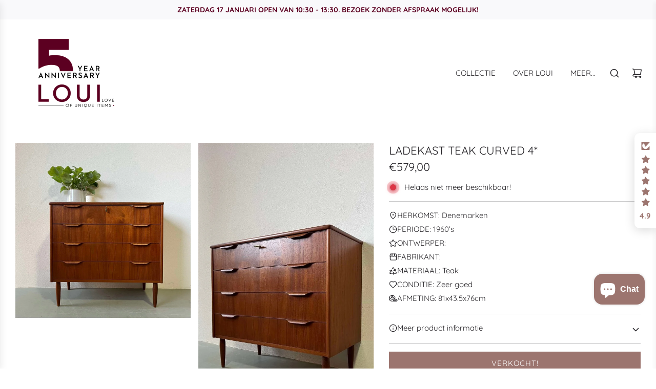

--- FILE ---
content_type: text/html; charset=utf-8
request_url: https://loui.store/products/ladekast-teak-curved-4
body_size: 63014
content:
<!DOCTYPE html>
<html class="no-js" lang="nl">
<head>
  
  <!-- Basic page needs ================================================== -->
  <meta charset="utf-8"><meta http-equiv="X-UA-Compatible" content="IE=edge">
  <meta name="theme-color" content="#9c756f"/><link rel="preconnect" href="https://cdn.shopify.com" crossorigin>
<link rel="preconnect" href="https://cdnwidget.judge.me" crossorigin>
<link rel="dns-prefetch" href="https://cdn.shopify.com"><link rel="preload" as="font" type="font/woff2" href="//loui.store/cdn/fonts/quicksand/quicksand_n4.bf8322a9d1da765aa396ad7b6eeb81930a6214de.woff2" crossorigin>
  <style>
    @font-face {
      font-family: "Quicksand";
      font-display: swap;
      src: url(//loui.store/cdn/fonts/quicksand/quicksand_n4.bf8322a9d1da765aa396ad7b6eeb81930a6214de.woff2) format('woff2');
    }
  </style>
  
    <link rel="preload" as="image" href="//loui.store/cdn/shop/products/ladekast-teak-curved-4louistore-722261.jpg?format=webp&v=1701266883&width=800" fetchpriority="high">

  



  
    <link rel="shortcut icon" href="//loui.store/cdn/shop/files/LOUI-favicon_180x180_crop_center.png?v=1699869215" type="image/png">
    <link rel="apple-touch-icon" sizes="180x180" href="//loui.store/cdn/shop/files/LOUI-favicon_180x180_crop_center.png?v=1699869215">
    <link rel="apple-touch-icon-precomposed" sizes="180x180" href="//loui.store/cdn/shop/files/LOUI-favicon_180x180_crop_center.png?v=1699869215">
    <link rel="icon" type="image/png" sizes="32x32" href="//loui.store/cdn/shop/files/LOUI-favicon_32x32_crop_center.png?v=1699869215">
    <link rel="icon" type="image/png" sizes="194x194" href="//loui.store/cdn/shop/files/LOUI-favicon_194x194_crop_center.png?v=1699869215">
    <link rel="icon" type="image/png" sizes="192x192" href="//loui.store/cdn/shop/files/LOUI-favicon_192x192_crop_center.png?v=1699869215">
    <link rel="icon" type="image/png" sizes="16x16" href="//loui.store/cdn/shop/files/LOUI-favicon_16x16_crop_center.png?v=1699869215">
  

  <!-- Title and description ================================================== -->
  <title>
    Ladekast teak curved 4* &ndash; LOUI.STORE
  </title>

  
    <meta name="description" content="Elke lade heeft inhoud van 74x39x11.5cm">
  

  <!-- Helpers ================================================== -->
  <!-- /snippets/social-meta-tags.liquid -->


<meta property="og:site_name" content="LOUI.STORE">
<meta property="og:url" content="https://loui.store/products/ladekast-teak-curved-4">
<meta property="og:title" content="Ladekast teak curved 4*">
<meta property="og:type" content="product">
<meta property="og:description" content="Elke lade heeft inhoud van 74x39x11.5cm">

  <meta property="og:price:amount" content="579,00">
  <meta property="og:price:currency" content="EUR">

<meta property="og:image" content="http://loui.store/cdn/shop/products/ladekast-teak-curved-4louistore-722261.jpg?v=1701266883"><meta property="og:image" content="http://loui.store/cdn/shop/products/ladekast-teak-curved-4louistore-164172.jpg?v=1701266883"><meta property="og:image" content="http://loui.store/cdn/shop/products/ladekast-teak-curved-4louistore-757467.jpg?v=1701266883">
<meta property="og:image:alt" content="Ladekast teak curved 4* - LOUI.STORE"><meta property="og:image:alt" content="Ladekast teak curved 4* - LOUI.STORE"><meta property="og:image:alt" content="Ladekast teak curved 4* - LOUI.STORE">
<meta property="og:image:secure_url" content="https://loui.store/cdn/shop/products/ladekast-teak-curved-4louistore-722261.jpg?v=1701266883"><meta property="og:image:secure_url" content="https://loui.store/cdn/shop/products/ladekast-teak-curved-4louistore-164172.jpg?v=1701266883"><meta property="og:image:secure_url" content="https://loui.store/cdn/shop/products/ladekast-teak-curved-4louistore-757467.jpg?v=1701266883">


<meta name="x:card" content="summary_large_image">
<meta name="x:title" content="Ladekast teak curved 4*">
<meta name="x:description" content="Elke lade heeft inhoud van 74x39x11.5cm">

  <link rel="canonical" href="https://loui.store/products/ladekast-teak-curved-4"/>
  <meta name="viewport" content="width=device-width, initial-scale=1, shrink-to-fit=no">
  <meta name="theme-color" content="#494949">

  <!-- CSS ================================================== -->
  
  <style>
/*============================================================================
  #Typography
==============================================================================*/






@font-face {
  font-family: Quicksand;
  font-weight: 400;
  font-style: normal;
  font-display: swap;
  src: url("//loui.store/cdn/fonts/quicksand/quicksand_n4.bf8322a9d1da765aa396ad7b6eeb81930a6214de.woff2") format("woff2"),
       url("//loui.store/cdn/fonts/quicksand/quicksand_n4.fa4cbd232d3483059e72b11f7239959a64c98426.woff") format("woff");
}

@font-face {
  font-family: Quicksand;
  font-weight: 400;
  font-style: normal;
  font-display: swap;
  src: url("//loui.store/cdn/fonts/quicksand/quicksand_n4.bf8322a9d1da765aa396ad7b6eeb81930a6214de.woff2") format("woff2"),
       url("//loui.store/cdn/fonts/quicksand/quicksand_n4.fa4cbd232d3483059e72b11f7239959a64c98426.woff") format("woff");
}


  @font-face {
  font-family: Quicksand;
  font-weight: 700;
  font-style: normal;
  font-display: swap;
  src: url("//loui.store/cdn/fonts/quicksand/quicksand_n7.d375fe11182475f82f7bb6306a0a0e4018995610.woff2") format("woff2"),
       url("//loui.store/cdn/fonts/quicksand/quicksand_n7.8ac2ae2fc4b90ef79aaa7aedb927d39f9f9aa3f4.woff") format("woff");
}




  @font-face {
  font-family: Quicksand;
  font-weight: 700;
  font-style: normal;
  font-display: swap;
  src: url("//loui.store/cdn/fonts/quicksand/quicksand_n7.d375fe11182475f82f7bb6306a0a0e4018995610.woff2") format("woff2"),
       url("//loui.store/cdn/fonts/quicksand/quicksand_n7.8ac2ae2fc4b90ef79aaa7aedb927d39f9f9aa3f4.woff") format("woff");
}










/*============================================================================
  #General Variables
==============================================================================*/

:root {

  --font-weight-normal: 400;
  --font-weight-bold: 700;
  --font-weight-header-bold: 700;

  --header-font-stack: Quicksand, sans-serif;
  --header-font-weight: 400;
  --header-font-style: normal;
  --header-text-size: 22;
  --header-text-size-px: 22px;
  --header-mobile-text-size-px: 22px;

  --header-font-case: uppercase;
  --header-font-size: 15;
  --header-font-size-px: 15px;

  --heading-spacing: 0px;
  --heading-font-case: uppercase;
  --heading-font-stack: FontDrop;

  --body-font-stack: Quicksand, sans-serif;
  --body-font-weight: 400;
  --body-font-style: normal;

  --label-font-stack: Quicksand, sans-serif;
  --label-font-weight: 400;
  --label-font-style: normal;
  --label-font-case: none;
  --label-spacing: 0px;

  --navigation-font-stack: Quicksand, sans-serif;
  --navigation-font-weight: 400;
  --navigation-font-style: normal;
  --navigation-font-letter-spacing: normal;

  --base-font-size-int: 15;
  --base-font-size: 15px;

  --body-font-size-12-to-em: 0.8em;
  --body-font-size-14-to-em: 0.93em;
  --body-font-size-16-to-em: 1.07em;
  --body-font-size-18-to-em: 1.2em;
  --body-font-size-20-to-em: 1.33em;
  --body-font-size-22-to-em: 1.47em;
  --body-font-size-24-to-em: 1.6em;
  --body-font-size-28-to-em: 1.87em;
  --body-font-size-36-to-em: 2.4em;

  --sale-badge-color: #5c0121;
  --sold-out-badge-color: #5c0121;
  --badge-font-color: #fff;

  --primary-btn-text-color: #fff;
  --primary-btn-bg-color: #9c756f;
  --primary-btn-bg-color-lighten50: #ffffff;
  --primary-btn-bg-color-opacity50: rgba(156, 117, 111, 0.5);
  --primary-btn-bg-hover-color: #5c0121;
  --primary-btn-text-hover-color: #fff;

  --button-text-case: uppercase;
  --button-font-size: 15;
  --button-font-size-px: 15px;
  --button-text-spacing-px: 1px;

  --secondary-btn-text-color: #262428;
  --secondary-btn-bg-color: #9f9f9f;
  --secondary-btn-bg-color-lighten: #d2d2d2;
  --secondary-btn-bg-hover-color: #9f9f9f;
  --secondary-btn-bg-text-hover-color: #262428;

  

  
    --alt-btn-font-style: normal;
    --alt-btn-font-weight: 400;
    

  --text-color: #262428;
  --text-color-lighten5: #333035;
  --text-color-lighten70: #d9d6db;
  --text-color-transparent05: rgba(38, 36, 40, 0.05);
  --text-color-transparent10: rgba(38, 36, 40, 0.1);
  --text-color-transparent15: rgba(38, 36, 40, 0.15);
  --text-color-transparent25: rgba(38, 36, 40, 0.25);
  --text-color-transparent30: rgba(38, 36, 40, 0.3);
  --text-color-transparent50: rgba(38, 36, 40, 0.5);
  --text-color-transparent5: rgba(38, 36, 40, 0.5);
  --text-color-transparent6: rgba(38, 36, 40, 0.6);
  --text-color-transparent7: rgba(38, 36, 40, 0.7);
  --text-color-transparent8: rgba(38, 36, 40, 0.8);

  
    --heading-xl-font-size: 20px;
    --heading-l-font-size: 20px;
    --subheading-font-size: 14px;
  

  
    --small-body-font-size: 12px;
  

  --link-color: #494949;
  --on-sale-color: #5c0121;

  --body-color: #fff;
  --body-color-darken10: #e6e6e6;
  --body-color-transparent00: rgba(255, 255, 255, 0);
  --body-color-transparent90: rgba(255, 255, 255, 0.9);

  --body-secondary-color: #f9f9fb;
  --body-secondary-color-transparent00: rgba(249, 249, 251, 0);
  --body-secondary-color-darken05: #eaeaf1;

  --color-primary-background: #fff;
  --color-primary-background-rgb: 255, 255, 255;
  --color-secondary-background: #f9f9fb;

  --cart-background-color: #737373;

  --border-color: rgba(38, 36, 40, 0.25);
  --link-border-color: rgba(73, 73, 73, 0.5);
  --border-color-darken10: #0d0c0d;

  --header-color: #fff;
  --header-color-darken5: #f2f2f2;

  --header-border-color: #ffffff;

  --announcement-text-size: 14px;
  --announcement-text-spacing: 0px;

  --logo-font-size: 18px;

  --overlay-header-text-color: #262428;
  --nav-text-color: #262428;
  --nav-text-color-transparent10: rgba(38, 36, 40, 0.1);
  --nav-text-color-transparent30: rgba(38, 36, 40, 0.3);
  --nav-text-hover: #737373;

  --color-scheme-light-background: #f9f9fb;
  --color-scheme-light-background-lighten5: #ffffff;
  --color-scheme-light-text: #262428;
  --color-scheme-light-text-transparent25: rgba(38, 36, 40, 0.25);
  --color-scheme-light-text-transparent50: rgba(38, 36, 40, 0.5);
  --color-scheme-light-text-transparent60: rgba(38, 36, 40, 0.6);

  --color-scheme-feature-background: #e6e5e7;
  --color-scheme-feature-background-lighten5: #f3f2f3;
  --color-scheme-feature-text: #262428;
  --color-scheme-feature-text-transparent25: rgba(38, 36, 40, 0.25);
  --color-scheme-feature-text-transparent50: rgba(38, 36, 40, 0.5);
  --color-scheme-feature-text-transparent60: rgba(38, 36, 40, 0.6);

  --homepage-sections-accent-secondary-color-transparent60: rgba(38, 36, 40, 0.6);

  --color-scheme-dark-background: #494949;
  --color-scheme-dark-text: #ffffff;
  --color-scheme-dark-text-transparent25: rgba(255, 255, 255, 0.25);
  --color-scheme-dark-text-transparent50: rgba(255, 255, 255, 0.5);
  --color-scheme-dark-text-transparent60: rgba(255, 255, 255, 0.6);

  --filter-bg-color: rgba(38, 36, 40, 0.1);

  --color-footer-bg: #f8f8f8;
  --color-footer-bg-darken5: #ebebeb;
  --color-footer-text: #262428;
  --color-footer-text-darken10: #0d0c0d;
  --color-footer-text-transparent25: rgba(38, 36, 40, 0.25);
  --color-footer-border: rgba(38, 36, 40, 0.25);

  --popup-text-color: #242424;
  --popup-border-color: rgba(36, 36, 36, 0.25);
  --popup-text-color-lighten10: #3e3e3e;
  --popup-bg-color: #ffffff;

  --menu-drawer-color: #fff;
  --menu-drawer-color-darken5: #f2f2f2;
  --menu-drawer-text-color: #262428;
  --menu-drawer-text-color-transparent10: rgba(38, 36, 40, 0.1);
  --menu-drawer-text-color-transparent30: rgba(38, 36, 40, 0.3);
  --menu-drawer-border-color: rgba(38, 36, 40, 0.25);
  --menu-drawer-text-hover-color: #737373;

  --cart-drawer-color: #f9f9fb;
  --cart-drawer-text-color: #262428;
  --cart-drawer-text-color-transparent10: rgba(38, 36, 40, 0.1);
  --cart-drawer-text-color-transparent25: rgba(38, 36, 40, 0.25);
  --cart-drawer-text-color-transparent50: rgba(38, 36, 40, 0.5);
  --cart-drawer-text-color-lighten10: #403c43;
  --cart-drawer-border-color: rgba(38, 36, 40, 0.25);

  --fancybox-overlay: url('//loui.store/cdn/shop/t/30/assets/fancybox_overlay.png?v=144306523919995465251709291625');

  --success-color: #28a745;
  --error-color: #DC3545;
  --warning-color: #EB9247;

  /* Shop Pay Installments variables */
  --color-body: #f9f9fb;
  --color-bg: #f9f9fb;
}
</style>

<style data-shopify>
  *,
  *::before,
  *::after {
    box-sizing: inherit;
  }

  html {
    box-sizing: border-box;
    background-color: var(--body-color);
    height: 100%;
    margin: 0;
  }

  body {
    background-color: var(--body-color);
    min-height: 100%;
    margin: 0;
    display: grid;
    grid-template-rows: auto auto 1fr auto;
    grid-template-columns: 100%;
    overflow-x: hidden;
  }

  .sr-only {
    position: absolute;
    width: 1px;
    height: 1px;
    padding: 0;
    margin: -1px;
    overflow: hidden;
    clip: rect(0, 0, 0, 0);
    border: 0;
  }

  .sr-only-focusable:active, .sr-only-focusable:focus {
    position: static;
    width: auto;
    height: auto;
    margin: 0;
    overflow: visible;
    clip: auto;
  }

</style>


<noscript><link href="//loui.store/cdn/shop/t/30/assets/photoswipe.min.css?v=165459975419098386681709216142" rel="stylesheet" type="text/css" media="all" /></noscript>

  <noscript><link href="//loui.store/cdn/shop/t/30/assets/animate.min.css?v=68297775102622399721709216142" rel="stylesheet" type="text/css" media="all" /></noscript>


<noscript><link href="//loui.store/cdn/shop/t/30/assets/custom.css?v=127415561100455507581767519512" rel="stylesheet" type="text/css" media="all" /></noscript>


    <style id="critical-css">
  a:nth-child(2n) .product-medias__thumbnail__image{animation-delay:.4s}a:nth-child(3n) .product-medias__thumbnail__image{animation-delay:.6s}a:nth-child(4n) .product-medias__thumbnail__image{animation-delay:.8s}a:nth-child(5n) .product-medias__thumbnail__image{animation-delay:1s}a:nth-child(6n) .product-medias__thumbnail__image{animation-delay:1.2s}a:nth-child(7n) .product-medias__thumbnail__image{animation-delay:1.4s}a:nth-child(8n) .product-medias__thumbnail__image{animation-delay:1.6s}a:nth-child(9n) .product-medias__thumbnail__image{animation-delay:1.8s}a:nth-child(10n) .product-medias__thumbnail__image{animation-delay:2s}a:nth-child(11n) .product-medias__thumbnail__image{animation-delay:2.2s}.spin{animation:spin 1s linear infinite}@keyframes spin{from{transform:rotate(0)}to{transform:rotate(360deg)}}a{color:var(--link-color);text-decoration:none;background:0 0}button{overflow:visible}.btn{display:inline-block;padding:8px 10px;width:auto;margin:0;line-height:1.42;font-weight:700;text-decoration:none;text-align:center;vertical-align:middle;white-space:nowrap;border:1px solid transparent;-webkit-appearance:none;-moz-appearance:none;border-radius:0;background-color:var(--primary-btn-bg-color);color:var(--primary-btn-text-color)}#AddToCart{border-radius:var(--alt-btn-border-radius);font-weight:var(--alt-btn-font-weight);font-style:var(--alt-btn-font-style);background:var(--primary-btn-bg-color);color:var(--primary-btn-text-color);display:inline-block;padding:10px 35px;text-transform:var(--button-text-case);letter-spacing:var(--button-text-spacing-px);font-size:var(--button-font-size-px);line-height:1.42;min-height:44px;word-wrap:break-word;white-space:normal;width:100%}@media screen and (max-width:480px){.paymentButtonsWrapper #AddToCart{width:100%;max-width:300px}}@media screen and (min-width:481px){.paymentButtonsWrapper{display:flex;align-items:flex-start;flex-direction:column}.paymentButtonsWrapper #AddToCart{flex-grow:1}}header,nav{display:block}:focus{outline:0}.hide{display:none!important}.hidden{display:none}.clearfix:after{content:'';display:table;clear:both}html.no-js .js{display:none!important}.no-js.disclaimer{text-align:center;padding:15px 15px 0}.wrapper{padding:0}.wrapper:after{content:'';display:table;clear:both}.wrapper-padded{position:relative;max-width:1660px;margin:0 auto;padding:0 15px}@media screen and (min-width:481px){.wrapper-padded{padding:0 30px}}.main-page-container{margin-bottom:30px}.main-content{display:block}.flex-full{display:flex;width:100%}img{border:0 none;width:100%;height:auto}svg:not(:root){overflow:hidden}img{max-width:100%}.responsive-image-wrapper{display:flex;align-items:center;justify-content:center}ul{margin:0 0 15px 20px;padding:0}ul li{list-style-position:inside}ul li>div{display:inline-block}ul ul{margin:4px 0 5px 20px}li{margin-bottom:.25em}@media only screen and (min-width:768px){.nav-link-animated--custom .animated-link--item{background-color:transparent!important;background-image:linear-gradient(to top,currentColor 0,currentColor 0),linear-gradient(to top,transparent 0,transparent 0);background-repeat:no-repeat;background-position:left bottom,left bottom;background-size:0 1px,100% 1px}.nav-link-animated a span.animated-underline{background-color:transparent;background-image:linear-gradient(to top,var(--nav-text-hover) 0,var(--nav-text-hover) 0),linear-gradient(to top,transparent 0,transparent 0);background-repeat:no-repeat;background-position:left bottom,left bottom;background-size:0 1px,100% 1px}.first-level-dropdown>.site-nav__link>.site-nav--link-wrapper>span.animated-underline{padding-bottom:4px}}.mobile-menu--close-btn{right:15px;top:15px;width:44px;height:44px;background-image:none;display:flex;justify-content:center;align-items:center;z-index:1;border:0;background:0 0}.visually-hidden{position:absolute;overflow:hidden;clip:rect(0 0 0 0);height:1px;width:1px;margin:-1px;padding:0;border:0}form{margin-bottom:0}@media screen and (max-width:767px){input{font-size:16px}}button,input,select{padding:0;margin:0}input{border:0;border-bottom:1px solid var(--border-color);padding:10px 10px 10px 0}select{border:1px solid var(--border-color);padding:10px 10px}input,select{background:0 0;max-width:100%;border-radius:0}select{-webkit-appearance:none;-moz-appearance:none;appearance:none;padding-right:28px;text-indent:.01px;text-overflow:''}.form-vertical input,.form-vertical select{display:block;margin-bottom:10px}.qty-error{margin-top:10px}.errors{border-radius:0;padding:6px 12px;margin-bottom:15px;border:1px solid transparent;font-size:.9em;text-align:left}.errors{color:#d02e2e;background-color:#fff6f6;border-color:#d02e2e}.shopify-section{width:100%}.grid:after{content:'';display:table;clear:both}.grid{list-style:none;margin:0;padding:0;margin-left:-30px}@media only screen and (max-width:767px){.wrapper-padded .grid{margin-left:0}}.grid__item{box-sizing:border-box;float:left;min-height:1px;padding-left:30px;vertical-align:top;width:100%}@media only screen and (max-width:767px){.wrapper-padded .grid__item{padding-left:0}}.three-twelfths{width:25%}.six-twelfths{width:50%}.hide{display:none!important}@media only screen and (min-width:768px){.large--five-twelfths{width:41.666%}.large--seven-twelfths{width:58.333%}}@media only screen and (max-width:767px){.grid__item{margin-top:30px}}.header-section--wrapper{z-index:10000}.site-header{border-bottom:1px solid var(--header-border-color);margin-bottom:0;background-color:var(--header-color)}@media (max-width:989px){.site-header{display:none}}@media (min-width:768px){.site-header{position:relative}}.site-header .site-header__wrapper{position:relative;display:flex;align-items:center}.site-header .site-header__wrapper>*{margin:0 15px}.site-header .site-header__wrapper .site-header__wrapper__left{flex:1 1 100%;display:flex}.site-header .site-header__wrapper .site-header__wrapper__center{flex:1 0 100%;align-self:center}.site-header .site-header__wrapper .site-header__wrapper__right{flex:1 1 100%;display:flex;justify-content:flex-end;flex-wrap:wrap;align-content:center}.site-header .site-header__wrapper .site-header__wrapper__right .site-nav{text-align:right}.site-header .site-header__wrapper.site-header__wrapper--logo-left .site-header__wrapper__center{display:none}.site-header .site-header__wrapper.site-header__wrapper--logo-left .site-nav{margin:0}.site-header__logo.h1.site-title,.site-header__logo.site-title.h1{letter-spacing:var(--heading-spacing);text-transform:var(--heading-font-case)}.white--match header{margin-bottom:0}.site-header__logo{text-align:center;margin:0 auto;max-width:100%;font-size:var(--logo-font-size)}.site-header__logo.h1{margin:0}.site-header__logo a{text-decoration:none}.site-header__logo a{display:block;font-size:var(--logo-font-size)}.site-header__logo img{margin:0 auto;display:inline-block;vertical-align:top;max-width:100%}@media only screen and (max-width:767px){.site-header__logo img{vertical-align:middle}}.no-js .site-header{background-color:var(--header-color)!important}.no-js .site-header .site-nav__dropdown{visibility:visible!important;opacity:1!important}.header--supporting-text{font-size:var(--header-font-size-px);padding-left:5px}.site-header__cart-toggle{display:inline-block}.site-nav,.site-nav--mobile{margin:0}.site-nav li{margin:0;display:block}.site-nav>li{position:relative;display:inline-block}.top-links.site-header__nav a,.top-links.site-header__nav a:visited{color:var(--nav-text-color)}.top-links .top-links--icon-links a{color:var(--nav-text-color)}.mega-menu-wrapper .h4{color:var(--nav-text-color)}.mega-menu-wrapper .mega-menu{position:static}.mega-menu-wrapper .mega-menu .site-nav__dropdown:not(.theme-editor-active){transform:translateY(0)}.mega-menu-wrapper .mega-menu .site-nav__dropdown{max-height:calc(80vh - 90px);overflow-x:hidden;overflow-y:auto;padding:0 30px;-webkit-box-shadow:0 5px 15px -5px rgba(0,0,0,.1);box-shadow:0 5px 15px -5px rgba(0,0,0,.1);clip-path:inset(0 -15px -15px -15px);width:100%}.mega-menu-wrapper .mega-menu .site-nav__dropdown::-webkit-scrollbar{width:3px}.mega-menu-wrapper .mega-menu .site-nav__dropdown::-webkit-scrollbar-track{background-color:transparent}.mega-menu-wrapper .mega-menu .site-nav__dropdown::-webkit-scrollbar-thumb{background-color:transparent}.mega-menu-wrapper .container{max-width:1660px;margin:0 auto}.mega-menu-wrapper .mega-menu-block{display:grid;gap:15px;width:100%}@media (min-width:768px){.mega-menu-wrapper .mega-menu-block:not(.no--content){gap:30px;padding-top:40px;padding-bottom:60px}}.mega-menu-wrapper .mega-menu-block .mega-menu--links{display:grid;gap:15px}@media (min-width:768px){.mega-menu-wrapper .mega-menu-block .mega-menu--links{gap:30px}}.mega-menu-wrapper .mega-menu-block li a:not(.mega-menu-promo-wrapper):not(.mega-menu-promo-text){display:inline!important}.mega-menu-wrapper .dropdown-submenu{display:flex;float:none;opacity:0;transform:translateY(5px);padding-left:0}.mega-menu-wrapper .dropdown-submenu:last-child{border-right:0}.mega-menu-wrapper .inner{width:100%}.mega-menu-wrapper .inner .h4.mega-menu-link--title{margin:0;padding-bottom:15px;font-family:var(--navigation-font-stack);font-weight:var(--navigation-font-weight);font-style:var(--navigation-font-style);letter-spacing:var(--navigation-font-letter-spacing);text-transform:var(--header-font-case);font-size:var(--header-font-size-px);line-height:1.6}.mega-menu-wrapper .inner li{font-family:var(--body-font-stack);font-weight:var(--body-font-weight);font-style:var(--body-font-style);font-size:var(--base-font-size);text-transform:none;padding-bottom:10px;line-height:1.6}.mega-menu-wrapper .menu-link{margin:0}.site-nav__dropdown{background:var(--header-color);top:100%;display:block!important;visibility:hidden;position:absolute;left:0;margin:0;z-index:5;opacity:0}@media (min-width:768px){.site-nav__dropdown{top:100%}.site-nav__dropdown.mega-menu-dropdown{position:fixed}}.site-nav__dropdown li{width:100%}.site-nav__dropdown .site-nav__link{background:var(--header-color)}.site-nav__dropdown.standard-dropdown:not(.has--subdropdowns){max-height:calc(80vh - 90px);overflow-x:hidden;overflow-y:auto}.site-nav__dropdown.standard-dropdown{display:grid!important;grid-auto-rows:minmax(0,auto);grid-template-columns:1fr;align-items:center;flex-direction:column;min-width:200px;max-width:350px;padding-top:calc(30px - 10px);padding-bottom:calc(30px - 10px)}.site-nav__dropdown.standard-dropdown::-webkit-scrollbar{width:3px}.site-nav__dropdown.standard-dropdown::-webkit-scrollbar-track{background-color:transparent}.site-nav__dropdown.standard-dropdown::-webkit-scrollbar-thumb{background-color:transparent}.site-nav__dropdown.standard-dropdown li{font-size:var(--base-font-size);font-family:var(--body-font-stack);font-weight:var(--body-font-weight);font-style:var(--body-font-style);letter-spacing:normal;line-height:150%;text-transform:none}.site-nav__dropdown.standard-dropdown li .site-nav__link{padding:5px 30px}.site-nav__dropdown.standard-dropdown .site-nav--link-wrapper{display:grid;grid-template-columns:minmax(0,1fr) minmax(0,auto);width:100%;justify-content:space-between;align-items:center;gap:15px}.site-nav__dropdown.standard-dropdown{box-shadow:0 5px 15px -5px rgba(0,0,0,.1)}.site-nav__link{display:block;text-decoration:none;position:relative;padding:15px}.site-nav--mobile .site-nav__link{display:inline-block;border:0;background:0 0}.top-links{margin-bottom:0;display:inline-flex;align-items:center}.top-links ul.site-nav{display:inline-block;font-size:var(--header-font-size-px);line-height:var(--header-font-size-px) px}.top-links ul li{display:inline-block;list-style-type:none;font-family:var(--navigation-font-stack);font-weight:var(--navigation-font-weight);font-style:var(--navigation-font-style);letter-spacing:var(--navigation-font-letter-spacing);text-transform:var(--header-font-case)}.top-links--icon-links{margin:0;display:flex;flex-wrap:wrap;justify-content:flex-end;align-items:center;list-style:none}.top-links--icon-links li{margin:0}.top-links--icon-links li a{color:var(--nav-text-color);position:relative;display:flex;align-items:center;padding:12px}body,button,input,select{font-size:var(--base-font-size);line-height:1.6;color:var(--text-color);font-family:var(--body-font-stack);font-weight:var(--body-font-weight);font-style:var(--body-font-style);-webkit-font-smoothing:antialiased;-webkit-text-size-adjust:100%}.h1,.h3,.h4,h1{display:block;font-family:var(--header-font-stack);font-weight:var(--header-font-weight);font-style:var(--header-font-style);letter-spacing:var(--heading-spacing);text-transform:var(--heading-font-case);margin:0 0 .5em;line-height:1.4}.h1 a,.h4 a{text-decoration:none;font-weight:inherit}.h1,h1{font-size:var(--body-font-size-36-to-em)}.h3{font-size:var(--body-font-size-22-to-em)}.h4{font-size:var(--body-font-size-20-to-em)}p{margin:0 0 15px 0}.unit-price{font-size:12px}.label-font{font-family:var(--label-font-stack);font-weight:var(--label-font-weight);font-style:var(--label-font-style);text-transform:var(--label-font-case);letter-spacing:var(--label-spacing)}.fallback-text{display:none}option{color:var(--text-color);background-color:var(--filter-bg-color)}select::-ms-expand{display:none}.drawer-overlay{position:fixed;z-index:1499;top:0;left:0;width:0;height:100%;background-color:#e6e6e6;opacity:0}.drawer{position:fixed;overflow-y:auto;overflow-x:hidden;top:0;bottom:0;max-width:90%;z-index:1500;color:var(--cart-drawer-text-color);background-color:var(--cart-drawer-color)}.drawer#NavDrawer a{word-break:break-word;color:var(--menu-drawer-text-color)}.drawer#NavDrawer svg{display:block}.drawer--left{width:767px;left:-767px;border-right:1px solid var(--cart-drawer-text-color)}.has-search-icon .site-nav--mobile{display:flex;align-content:center;justify-content:flex-start}.has-search-icon .site-nav--mobile .js-drawer-open-right-link,.has-search-icon .site-nav--mobile .search-button{display:flex;justify-content:center}.right-side.has-search-icon .site-nav--mobile{justify-content:flex-end}.site-nav--mobile .js-drawer-open-right-link.site-nav__link,.site-nav--mobile .site-nav__link:nth-child(2){padding:12px;position:relative}.site-nav--mobile a svg,.site-nav--mobile button svg{color:var(--nav-text-color)}.site-nav--mobile a{padding:12px}.site-nav--mobile .search-button svg{width:20px}.site-nav--mobile .fa-2x{display:inline-block;width:20px;height:20px}.site-nav--mobile .icon-fallback-text{display:flex;align-items:center}.mobile-nav{margin:0;padding:0 15px;font-size:18px}.mobile-nav.mobile-nav--main{grid-column-start:1;grid-column-end:2;grid-row-start:2;grid-row-end:3}.mobile-nav li{margin-bottom:0}.mobile-nav.nav--meta{display:grid;align-items:center;padding:15px}.mobile-nav.nav--meta .mobile-nav__item{font-size:14px;font-family:var(--navigation-font-stack);font-weight:var(--navigation-font-weight);font-style:var(--navigation-font-style);text-transform:var(--header-font-case)}.mobile-nav.nav--meta .mobile-nav__item:after{display:none}.mobile-nav.nav--meta .mobile-nav__social-icons{margin:0;display:flex;flex-wrap:wrap;gap:15px}.mobile-nav.nav--meta .mobile-nav__social-icons:after{display:none}.mobile-nav.nav--meta .mobile-nav__social-icons>li{display:flex}.mobile-nav.locale--mobile{position:relative;display:flex;flex-direction:column;gap:15px}.mobile-nav.locale--mobile:after{content:'';position:absolute;bottom:0;left:0;right:0;border-bottom:1px solid var(--menu-drawer-border-color)}.mobile-nav__logo-title{padding:0 20px;position:sticky;background-color:var(--menu-drawer-color);z-index:20;top:0;grid-column-start:1;grid-column-end:2;grid-row-start:1;grid-row-end:2}.mobile-nav__logo-title--inner{display:flex;justify-content:flex-end;align-items:center;padding:15px 0;border-bottom:1px solid var(--menu-drawer-border-color)}.mobile-nav__item{position:relative;display:block}.mobile-nav>.mobile-nav__item{background-color:var(--menu-drawer-color)}.mobile-nav__item:after{content:'';position:absolute;bottom:0;left:0;right:0;border-bottom:1px solid var(--menu-drawer-border-color)}.mobile-nav__item.top-level a.mobile-nav__link{font-family:var(--navigation-font-stack);font-weight:var(--navigation-font-weight);font-style:var(--navigation-font-style);text-transform:var(--header-font-case)}.mobile-nav__item.top-level .mobile-nav__toggle,.mobile-nav__item.top-level a.mobile-nav__link{padding:20px 0}.mobile-nav__item.top-level .mobile-nav__sublist{display:flex;flex-direction:column}.mobile-nav__item.top-level .mobile-nav__sublist .mobile-nav__item a.mobile-nav__link{font-family:var(--body-font-stack);font-weight:var(--body-font-weight);font-style:var(--body-font-style);text-transform:none}.mobile-nav__item.top-level .mobile-nav__sublist .mobile-nav__item .mobile-nav__toggle,.mobile-nav__item.top-level .mobile-nav__sublist .mobile-nav__item a.mobile-nav__link{padding:0}.mobile-nav__item.top-level .mobile-nav__sublist .mobile-nav__item .mobile-nav__has-sublist .mobile-nav__toggle,.mobile-nav__item.top-level .mobile-nav__sublist .mobile-nav__item .mobile-nav__has-sublist a.mobile-nav__link{padding:0}.mobile-nav__item.top-level .mobile-nav__sublist .mobile-nav__item:after{display:none}.mobile-nav__item.top-level .mobile-nav__sublist .mobile-nav__sublist{display:flex;flex-direction:column;gap:10px;padding-left:15px;border-left:1px solid var(--menu-drawer-border-color)}.mobile-nav__item.top-level .mobile-nav__sublist .mobile-nav__sublist .mobile-nav__item a.mobile-nav__link{padding:0}.mobile-nav__item.top-level>.mobile-nav__sublist>.mobile-nav__item{padding-bottom:15px}.mobile-nav__item a{display:block}.mobile-nav__item a,.mobile-nav__item button,.mobile-nav__toggle button{color:var(--menu-drawer-text-color);text-decoration:none;background:0 0;border:0}.mobile-nav__has-sublist{display:grid;grid-template-columns:1fr minmax(0,auto);grid-template-rows:1fr;width:100%}.mobile-nav__has-sublist .mobile-nav__link,.mobile-nav__has-sublist .mobile-nav__toggle{grid-row-start:1;grid-row-end:2}.mobile-nav__has-sublist .mobile-nav__link{width:100%;grid-column-start:1;grid-column-end:2}.mobile-nav__has-sublist .mobile-nav__toggle{grid-column-start:2;grid-column-end:3}.mobile-nav__toggle{display:flex;align-items:center;justify-content:flex-start}.mobile-nav__toggle-close{display:none}.mobile-nav__sublist{-webkit-backface-visibility:hidden;backface-visibility:hidden;margin:0;max-height:0;visibility:hidden;overflow:hidden}.mobile-nav__sublist .mobile-nav__item:after{top:0;bottom:auto}.mobile-nav__sublist .mobile-nav__link{padding-left:30px;font-size:16px}.mobile-nav-bar-wrapper{background:var(--header-color)}@media (min-width:990px){.mobile-nav-bar--inner,.mobile-nav-bar-wrapper{display:none}}.mobile-nav-bar-wrapper .site-nav__link{padding:11px 32px 11px 0;position:relative}.mobile-nav-bar-wrapper button.site-nav__link{padding:12px;margin-left:-16px}.mobile-nav-bar-wrapper .site-nav--mobile{margin:0}.mobile-nav-bar-wrapper .mobile-grid--table{display:table;table-layout:fixed;width:100%}.mobile-nav-bar-wrapper .mobile-grid--table .grid__item{display:table-cell;float:none;vertical-align:middle}.mobile-nav-bar-wrapper .mobile-grid--table .grid__item{padding:0}#NavDrawer{background-color:var(--menu-drawer-color);-webkit-box-shadow:0 5px 15px 0 rgba(0,0,0,.1);box-shadow:0 5px 15px 0 rgba(0,0,0,.1);border-right:0;display:flex;flex-direction:column;justify-content:space-between}#NavDrawer::-webkit-scrollbar{display:none;-ms-overflow-style:none}#NavDrawer .mobile-nav-grid-container{display:grid;max-width:100%;height:100%;grid-template-columns:minmax(0,auto);grid-template-rows:auto 1fr}#NavDrawer .mobile-nav-grid-container .mobile-nav--footer{position:sticky;z-index:20;bottom:0;width:100%;background-color:var(--menu-drawer-color);-webkit-box-shadow:0 5px 30px 0 rgba(0,0,0,.1);box-shadow:0 5px 30px 0 rgba(0,0,0,.1)}@media screen and (min-width:768px){.no-js-mobile-menu{display:none}}.sale-price{color:var(--on-sale-color)}.money{font-size:var(--body-font-size-16-to-em)}.product-medias__media{margin:0 auto;min-height:1px;width:100%;height:100%}.product-medias__media[data-media-type=image] img{width:100%;height:auto}.product-medias__media:last-child{margin-bottom:0}.product-medias__view-in-space{width:100%;min-height:44px;padding-top:10px;padding-bottom:10px;display:flex;align-items:center;justify-content:center;background:var(--text-color-transparent05);color:var(--text-color)}.product-medias__view-in-space[data-shopify-xr-hidden]{visibility:hidden}@media screen and (min-width:1024px){.product-medias__view-in-space[data-shopify-xr-hidden]{display:none}}.product-medias__view-in-space svg{margin-right:10px}.product-medias__icon{display:block;border:1px solid rgba(0,0,0,.05);position:absolute;top:50%;left:50%;padding:0;transform:translate3d(-50%,-50%,0);height:44px;width:44px;z-index:1;background-color:var(--body-color);color:var(--text-color)}.product-medias__icon svg{vertical-align:middle}.product-medias__main{width:100%}@media only screen and (min-width:481px){.product-medias__main{margin:0 auto}.product-medias__with-thumbnails{display:flex}.product-medias__with-thumbnails .swiper-pagination{display:none}.product-medias__with-thumbnails.product-medias__with-thumbnails--below{flex-direction:column}}.product-medias__main .swiper-container{min-width:100%;max-width:100%}.product-medias__main .swiper-pagination{margin-top:15px}.swiper-pagination{position:static}.text-with-icon .text-with-icon--content{display:inline-flex;gap:10px}.text-with-icon .text-with-icon--content a.link{color:var(--text-color);text-decoration:none}.text-with-icon .text-with-icon--content .text-with-icon--icon{display:flex;align-items:center;align-self:center;height:100%}.text-with-icon .text-with-icon--content .text-with-icon--text{display:inline;word-break:break-word}@media screen and (min-width:768px){.grid-area--filtering{grid-area:filtering}.grid-area--collection{grid-area:collection}}[v-cloak]{display:none}.product-details-product-title{letter-spacing:var(--heading-spacing);text-transform:var(--heading-font-case);margin:0}:not(#ShopNowContainer)>div>[data-wetheme-section-type=template--product] .product-single-wrapper .swiper-pagination{line-height:0}:not(#ShopNowContainer)>div>[data-wetheme-section-type=template--product] .product-single-wrapper .product-images-container{margin-top:15px}:not(#ShopNowContainer)>div>[data-wetheme-section-type=template--product] .product-single-wrapper .paymentButtonsWrapper{margin-bottom:0}:not(#ShopNowContainer)>div>[data-wetheme-section-type=template--product] .product-single-wrapper .paymentButtonsWrapper #AddToCart{width:100%;max-width:none}@media screen and (min-width:768px){:not(#ShopNowContainer)>div>[data-wetheme-section-type=template--product] .product-single-wrapper .product-details-wrapper,:not(#ShopNowContainer)>div>[data-wetheme-section-type=template--product] .product-single-wrapper .product-images-container{margin-top:30px}}@media screen and (min-width:768px){:not(#ShopNowContainer)>div>[data-wetheme-section-type=template--product] .product-single-wrapper .product-sticky-wrapper{position:relative}:not(#ShopNowContainer)>div>[data-wetheme-section-type=template--product] .product-single-wrapper .product-sticky-wrapper .product-sticky{position:sticky;top:0;z-index:2}}@media only screen and (max-width:767px){.grid__item.mobile--no-top-margin{margin-top:0}}.product-price-group{display:flex;flex-direction:row-reverse;flex-wrap:wrap-reverse;justify-content:flex-end}.product-price-size--h3{font-size:var(--body-font-size-22-to-em)}#ComparePrice .money,#ProductPrice,#ProductPrice .money{font-size:inherit;margin:0}#ComparePrice{margin:0;text-decoration:line-through;display:inline-block}#ComparePrice.sale-price{color:var(--text-color)}.shopify-payment-terms__container{width:100%}.product-description{color:var(--text-color)}.no-js #AddToCart{display:none}#AddToCartForm{margin-bottom:0}.product-single__variants{display:none}.product-details-wrapper{position:relative}.product-details-wrapper .product-description{word-wrap:break-word;overflow:hidden;clear:both}@media only screen and (max-width:767px){.social-sharing{position:relative;width:100%;bottom:0;right:0;text-align:left}}.social-sharing a{display:inline-block;padding:12px;margin-bottom:-15px}.social-sharing a:first-of-type{margin-left:-15px}@media only screen and (max-width:1200px){.social-sharing{bottom:0;position:relative;right:0;text-align:left}}.product-form-separator{border-top:1px solid var(--border-color)}@media only screen and (max-width:767px){.grid__item.product-form-wrapper{margin-top:15px}}.product-section .product-form-block{margin-bottom:var(--custom-margin-bottom)}
</style>


<link rel="preload" href="//loui.store/cdn/shop/t/30/assets/theme.min.css?v=102810748608660957601764693809" as="style" onload="this.onload=null;this.rel='stylesheet'">
<link rel="preload" href="//loui.store/cdn/shop/t/30/assets/swiper.min.css?v=145962992738589111331709216142" as="style" onload="this.onload=null;this.rel='stylesheet'"><link rel="preload" as="font" href="//loui.store/cdn/fonts/quicksand/quicksand_n4.bf8322a9d1da765aa396ad7b6eeb81930a6214de.woff2" type="font/woff2" crossorigin>

  <link rel="preload" fetchpriority="high" as="image" href="//loui.store/cdn/shop/products/ladekast-teak-curved-4louistore-722261.jpg?v=1701266883" type="image/webp">



  <!-- Header hook for plugins ================================================== -->






<script>window.performance && window.performance.mark && window.performance.mark('shopify.content_for_header.start');</script><meta name="google-site-verification" content="A5m1bDuQZeSiQNdL1Zut3Gl8-M73SAf7UKUoOR9RPSQ">
<meta id="shopify-digital-wallet" name="shopify-digital-wallet" content="/48611819672/digital_wallets/dialog">
<meta name="shopify-checkout-api-token" content="485f7fa40a64b4bac2fe9e66c6f4193d">
<meta id="in-context-paypal-metadata" data-shop-id="48611819672" data-venmo-supported="false" data-environment="production" data-locale="nl_NL" data-paypal-v4="true" data-currency="EUR">
<link rel="alternate" type="application/json+oembed" href="https://loui.store/products/ladekast-teak-curved-4.oembed">
<script async="async" src="/checkouts/internal/preloads.js?locale=nl-NL"></script>
<link rel="preconnect" href="https://shop.app" crossorigin="anonymous">
<script async="async" src="https://shop.app/checkouts/internal/preloads.js?locale=nl-NL&shop_id=48611819672" crossorigin="anonymous"></script>
<script id="apple-pay-shop-capabilities" type="application/json">{"shopId":48611819672,"countryCode":"NL","currencyCode":"EUR","merchantCapabilities":["supports3DS"],"merchantId":"gid:\/\/shopify\/Shop\/48611819672","merchantName":"LOUI.STORE","requiredBillingContactFields":["postalAddress","email"],"requiredShippingContactFields":["postalAddress","email"],"shippingType":"shipping","supportedNetworks":["visa","maestro","masterCard"],"total":{"type":"pending","label":"LOUI.STORE","amount":"1.00"},"shopifyPaymentsEnabled":true,"supportsSubscriptions":true}</script>
<script id="shopify-features" type="application/json">{"accessToken":"485f7fa40a64b4bac2fe9e66c6f4193d","betas":["rich-media-storefront-analytics"],"domain":"loui.store","predictiveSearch":true,"shopId":48611819672,"locale":"nl"}</script>
<script>var Shopify = Shopify || {};
Shopify.shop = "loui-utrecht.myshopify.com";
Shopify.locale = "nl";
Shopify.currency = {"active":"EUR","rate":"1.0"};
Shopify.country = "NL";
Shopify.theme = {"name":"LOUI.store v2.2.0 (Live with new code)","id":159051284809,"schema_name":"Flow","schema_version":"36.0.0","theme_store_id":801,"role":"main"};
Shopify.theme.handle = "null";
Shopify.theme.style = {"id":null,"handle":null};
Shopify.cdnHost = "loui.store/cdn";
Shopify.routes = Shopify.routes || {};
Shopify.routes.root = "/";</script>
<script type="module">!function(o){(o.Shopify=o.Shopify||{}).modules=!0}(window);</script>
<script>!function(o){function n(){var o=[];function n(){o.push(Array.prototype.slice.apply(arguments))}return n.q=o,n}var t=o.Shopify=o.Shopify||{};t.loadFeatures=n(),t.autoloadFeatures=n()}(window);</script>
<script>
  window.ShopifyPay = window.ShopifyPay || {};
  window.ShopifyPay.apiHost = "shop.app\/pay";
  window.ShopifyPay.redirectState = null;
</script>
<script id="shop-js-analytics" type="application/json">{"pageType":"product"}</script>
<script defer="defer" async type="module" src="//loui.store/cdn/shopifycloud/shop-js/modules/v2/client.init-shop-cart-sync_otb4dJHw.nl.esm.js"></script>
<script defer="defer" async type="module" src="//loui.store/cdn/shopifycloud/shop-js/modules/v2/chunk.common_Cf85Mmlh.esm.js"></script>
<script type="module">
  await import("//loui.store/cdn/shopifycloud/shop-js/modules/v2/client.init-shop-cart-sync_otb4dJHw.nl.esm.js");
await import("//loui.store/cdn/shopifycloud/shop-js/modules/v2/chunk.common_Cf85Mmlh.esm.js");

  window.Shopify.SignInWithShop?.initShopCartSync?.({"fedCMEnabled":true,"windoidEnabled":true});

</script>
<script>
  window.Shopify = window.Shopify || {};
  if (!window.Shopify.featureAssets) window.Shopify.featureAssets = {};
  window.Shopify.featureAssets['shop-js'] = {"shop-cart-sync":["modules/v2/client.shop-cart-sync_DQP85GHj.nl.esm.js","modules/v2/chunk.common_Cf85Mmlh.esm.js"],"init-fed-cm":["modules/v2/client.init-fed-cm_D4r8x9yW.nl.esm.js","modules/v2/chunk.common_Cf85Mmlh.esm.js"],"init-shop-email-lookup-coordinator":["modules/v2/client.init-shop-email-lookup-coordinator_ByI8IQDm.nl.esm.js","modules/v2/chunk.common_Cf85Mmlh.esm.js"],"init-shop-cart-sync":["modules/v2/client.init-shop-cart-sync_otb4dJHw.nl.esm.js","modules/v2/chunk.common_Cf85Mmlh.esm.js"],"shop-cash-offers":["modules/v2/client.shop-cash-offers_Cz-NGh0R.nl.esm.js","modules/v2/chunk.common_Cf85Mmlh.esm.js","modules/v2/chunk.modal_ZKG9ivbW.esm.js"],"shop-toast-manager":["modules/v2/client.shop-toast-manager_Cqvm1zu9.nl.esm.js","modules/v2/chunk.common_Cf85Mmlh.esm.js"],"init-windoid":["modules/v2/client.init-windoid_B7mfD_bm.nl.esm.js","modules/v2/chunk.common_Cf85Mmlh.esm.js"],"shop-button":["modules/v2/client.shop-button_C1Hq8Aq3.nl.esm.js","modules/v2/chunk.common_Cf85Mmlh.esm.js"],"avatar":["modules/v2/client.avatar_BTnouDA3.nl.esm.js"],"init-customer-accounts-sign-up":["modules/v2/client.init-customer-accounts-sign-up_CZNscL3Q.nl.esm.js","modules/v2/client.shop-login-button_Dg3O8N4A.nl.esm.js","modules/v2/chunk.common_Cf85Mmlh.esm.js","modules/v2/chunk.modal_ZKG9ivbW.esm.js"],"pay-button":["modules/v2/client.pay-button_Cz0I6zcm.nl.esm.js","modules/v2/chunk.common_Cf85Mmlh.esm.js"],"init-shop-for-new-customer-accounts":["modules/v2/client.init-shop-for-new-customer-accounts_5l1IiICy.nl.esm.js","modules/v2/client.shop-login-button_Dg3O8N4A.nl.esm.js","modules/v2/chunk.common_Cf85Mmlh.esm.js","modules/v2/chunk.modal_ZKG9ivbW.esm.js"],"shop-login-button":["modules/v2/client.shop-login-button_Dg3O8N4A.nl.esm.js","modules/v2/chunk.common_Cf85Mmlh.esm.js","modules/v2/chunk.modal_ZKG9ivbW.esm.js"],"shop-follow-button":["modules/v2/client.shop-follow-button_C9Cpvd4X.nl.esm.js","modules/v2/chunk.common_Cf85Mmlh.esm.js","modules/v2/chunk.modal_ZKG9ivbW.esm.js"],"init-customer-accounts":["modules/v2/client.init-customer-accounts_HvQvtHdR.nl.esm.js","modules/v2/client.shop-login-button_Dg3O8N4A.nl.esm.js","modules/v2/chunk.common_Cf85Mmlh.esm.js","modules/v2/chunk.modal_ZKG9ivbW.esm.js"],"lead-capture":["modules/v2/client.lead-capture_Cxcn6jMd.nl.esm.js","modules/v2/chunk.common_Cf85Mmlh.esm.js","modules/v2/chunk.modal_ZKG9ivbW.esm.js"],"checkout-modal":["modules/v2/client.checkout-modal_BDZ7qBHY.nl.esm.js","modules/v2/chunk.common_Cf85Mmlh.esm.js","modules/v2/chunk.modal_ZKG9ivbW.esm.js"],"shop-login":["modules/v2/client.shop-login__XMKu5BB.nl.esm.js","modules/v2/chunk.common_Cf85Mmlh.esm.js","modules/v2/chunk.modal_ZKG9ivbW.esm.js"],"payment-terms":["modules/v2/client.payment-terms_CtM14VYY.nl.esm.js","modules/v2/chunk.common_Cf85Mmlh.esm.js","modules/v2/chunk.modal_ZKG9ivbW.esm.js"]};
</script>
<script id="__st">var __st={"a":48611819672,"offset":3600,"reqid":"2bfa908c-2378-448a-b773-e193a97b0ef3-1768593785","pageurl":"loui.store\/products\/ladekast-teak-curved-4","u":"2b19a9ad4966","p":"product","rtyp":"product","rid":8770174681417};</script>
<script>window.ShopifyPaypalV4VisibilityTracking = true;</script>
<script id="captcha-bootstrap">!function(){'use strict';const t='contact',e='account',n='new_comment',o=[[t,t],['blogs',n],['comments',n],[t,'customer']],c=[[e,'customer_login'],[e,'guest_login'],[e,'recover_customer_password'],[e,'create_customer']],r=t=>t.map((([t,e])=>`form[action*='/${t}']:not([data-nocaptcha='true']) input[name='form_type'][value='${e}']`)).join(','),a=t=>()=>t?[...document.querySelectorAll(t)].map((t=>t.form)):[];function s(){const t=[...o],e=r(t);return a(e)}const i='password',u='form_key',d=['recaptcha-v3-token','g-recaptcha-response','h-captcha-response',i],f=()=>{try{return window.sessionStorage}catch{return}},m='__shopify_v',_=t=>t.elements[u];function p(t,e,n=!1){try{const o=window.sessionStorage,c=JSON.parse(o.getItem(e)),{data:r}=function(t){const{data:e,action:n}=t;return t[m]||n?{data:e,action:n}:{data:t,action:n}}(c);for(const[e,n]of Object.entries(r))t.elements[e]&&(t.elements[e].value=n);n&&o.removeItem(e)}catch(o){console.error('form repopulation failed',{error:o})}}const l='form_type',E='cptcha';function T(t){t.dataset[E]=!0}const w=window,h=w.document,L='Shopify',v='ce_forms',y='captcha';let A=!1;((t,e)=>{const n=(g='f06e6c50-85a8-45c8-87d0-21a2b65856fe',I='https://cdn.shopify.com/shopifycloud/storefront-forms-hcaptcha/ce_storefront_forms_captcha_hcaptcha.v1.5.2.iife.js',D={infoText:'Beschermd door hCaptcha',privacyText:'Privacy',termsText:'Voorwaarden'},(t,e,n)=>{const o=w[L][v],c=o.bindForm;if(c)return c(t,g,e,D).then(n);var r;o.q.push([[t,g,e,D],n]),r=I,A||(h.body.append(Object.assign(h.createElement('script'),{id:'captcha-provider',async:!0,src:r})),A=!0)});var g,I,D;w[L]=w[L]||{},w[L][v]=w[L][v]||{},w[L][v].q=[],w[L][y]=w[L][y]||{},w[L][y].protect=function(t,e){n(t,void 0,e),T(t)},Object.freeze(w[L][y]),function(t,e,n,w,h,L){const[v,y,A,g]=function(t,e,n){const i=e?o:[],u=t?c:[],d=[...i,...u],f=r(d),m=r(i),_=r(d.filter((([t,e])=>n.includes(e))));return[a(f),a(m),a(_),s()]}(w,h,L),I=t=>{const e=t.target;return e instanceof HTMLFormElement?e:e&&e.form},D=t=>v().includes(t);t.addEventListener('submit',(t=>{const e=I(t);if(!e)return;const n=D(e)&&!e.dataset.hcaptchaBound&&!e.dataset.recaptchaBound,o=_(e),c=g().includes(e)&&(!o||!o.value);(n||c)&&t.preventDefault(),c&&!n&&(function(t){try{if(!f())return;!function(t){const e=f();if(!e)return;const n=_(t);if(!n)return;const o=n.value;o&&e.removeItem(o)}(t);const e=Array.from(Array(32),(()=>Math.random().toString(36)[2])).join('');!function(t,e){_(t)||t.append(Object.assign(document.createElement('input'),{type:'hidden',name:u})),t.elements[u].value=e}(t,e),function(t,e){const n=f();if(!n)return;const o=[...t.querySelectorAll(`input[type='${i}']`)].map((({name:t})=>t)),c=[...d,...o],r={};for(const[a,s]of new FormData(t).entries())c.includes(a)||(r[a]=s);n.setItem(e,JSON.stringify({[m]:1,action:t.action,data:r}))}(t,e)}catch(e){console.error('failed to persist form',e)}}(e),e.submit())}));const S=(t,e)=>{t&&!t.dataset[E]&&(n(t,e.some((e=>e===t))),T(t))};for(const o of['focusin','change'])t.addEventListener(o,(t=>{const e=I(t);D(e)&&S(e,y())}));const B=e.get('form_key'),M=e.get(l),P=B&&M;t.addEventListener('DOMContentLoaded',(()=>{const t=y();if(P)for(const e of t)e.elements[l].value===M&&p(e,B);[...new Set([...A(),...v().filter((t=>'true'===t.dataset.shopifyCaptcha))])].forEach((e=>S(e,t)))}))}(h,new URLSearchParams(w.location.search),n,t,e,['guest_login'])})(!0,!1)}();</script>
<script integrity="sha256-4kQ18oKyAcykRKYeNunJcIwy7WH5gtpwJnB7kiuLZ1E=" data-source-attribution="shopify.loadfeatures" defer="defer" src="//loui.store/cdn/shopifycloud/storefront/assets/storefront/load_feature-a0a9edcb.js" crossorigin="anonymous"></script>
<script crossorigin="anonymous" defer="defer" src="//loui.store/cdn/shopifycloud/storefront/assets/shopify_pay/storefront-65b4c6d7.js?v=20250812"></script>
<script data-source-attribution="shopify.dynamic_checkout.dynamic.init">var Shopify=Shopify||{};Shopify.PaymentButton=Shopify.PaymentButton||{isStorefrontPortableWallets:!0,init:function(){window.Shopify.PaymentButton.init=function(){};var t=document.createElement("script");t.src="https://loui.store/cdn/shopifycloud/portable-wallets/latest/portable-wallets.nl.js",t.type="module",document.head.appendChild(t)}};
</script>
<script data-source-attribution="shopify.dynamic_checkout.buyer_consent">
  function portableWalletsHideBuyerConsent(e){var t=document.getElementById("shopify-buyer-consent"),n=document.getElementById("shopify-subscription-policy-button");t&&n&&(t.classList.add("hidden"),t.setAttribute("aria-hidden","true"),n.removeEventListener("click",e))}function portableWalletsShowBuyerConsent(e){var t=document.getElementById("shopify-buyer-consent"),n=document.getElementById("shopify-subscription-policy-button");t&&n&&(t.classList.remove("hidden"),t.removeAttribute("aria-hidden"),n.addEventListener("click",e))}window.Shopify?.PaymentButton&&(window.Shopify.PaymentButton.hideBuyerConsent=portableWalletsHideBuyerConsent,window.Shopify.PaymentButton.showBuyerConsent=portableWalletsShowBuyerConsent);
</script>
<script data-source-attribution="shopify.dynamic_checkout.cart.bootstrap">document.addEventListener("DOMContentLoaded",(function(){function t(){return document.querySelector("shopify-accelerated-checkout-cart, shopify-accelerated-checkout")}if(t())Shopify.PaymentButton.init();else{new MutationObserver((function(e,n){t()&&(Shopify.PaymentButton.init(),n.disconnect())})).observe(document.body,{childList:!0,subtree:!0})}}));
</script>
<script id='scb4127' type='text/javascript' async='' src='https://loui.store/cdn/shopifycloud/privacy-banner/storefront-banner.js'></script><link id="shopify-accelerated-checkout-styles" rel="stylesheet" media="screen" href="https://loui.store/cdn/shopifycloud/portable-wallets/latest/accelerated-checkout-backwards-compat.css" crossorigin="anonymous">
<style id="shopify-accelerated-checkout-cart">
        #shopify-buyer-consent {
  margin-top: 1em;
  display: inline-block;
  width: 100%;
}

#shopify-buyer-consent.hidden {
  display: none;
}

#shopify-subscription-policy-button {
  background: none;
  border: none;
  padding: 0;
  text-decoration: underline;
  font-size: inherit;
  cursor: pointer;
}

#shopify-subscription-policy-button::before {
  box-shadow: none;
}

      </style>

<script>window.performance && window.performance.mark && window.performance.mark('shopify.content_for_header.end');</script>

  <script>
  const scriptsToLoad = [
    {
      src: 'https://cdn1.judge.me/assets/installed.js?shop=loui-utrecht.myshopify.com'
    }
  ]

  function loadScript(src) {
    const script = document.createElement('script')
    script.src = src
    script.async = true
    document.head.appendChild(script)
  }

  // Only load Judge.me when reviews section is visible
  function loadScriptsOnVisible() {
    if ('IntersectionObserver' in window) {
      const reviewsSection = document.querySelector('#judgeme_product_reviews, .jdgm-widget, [data-judgeme-widget]');
      
      if (reviewsSection) {
        const observer = new IntersectionObserver((entries) => {
          entries.forEach(entry => {
            if (entry.isIntersecting) {
              // Load all scripts
              for (const scriptInfo of scriptsToLoad) {
                loadScript(scriptInfo.src);
              }
              observer.disconnect();
            }
          });
        }, { rootMargin: '300px' }); // Load 300px before visible
        
        observer.observe(reviewsSection);
      } else {
        // Fallback: if no reviews section found, load on interaction
        loadScriptsOnInteraction();
      }
    } else {
      // Fallback for old browsers
      loadScriptsOnInteraction();
    }
  }

  // Fallback: load on user interaction
  function loadScriptsOnInteraction() {
    const loadScriptOnce = () => {
      for (const scriptInfo of scriptsToLoad) {
        loadScript(scriptInfo.src);
      }
      // Detach event listeners
      document.removeEventListener('mousemove', loadScriptOnce);
      document.removeEventListener('click', loadScriptOnce);
      document.removeEventListener('touchstart', loadScriptOnce);
      document.removeEventListener('scroll', loadScriptOnce);
    };

    document.addEventListener('mousemove', loadScriptOnce, { once: true });
    document.addEventListener('click', loadScriptOnce, { once: true });
    document.addEventListener('touchstart', loadScriptOnce, { once: true });
    document.addEventListener('scroll', loadScriptOnce, { once: true });
  }

  // Initialize lazy loading
  if (document.readyState === 'loading') {
    document.addEventListener('DOMContentLoaded', loadScriptsOnVisible);
  } else {
    loadScriptsOnVisible();
  }
</script>


  <script type="text/javascript">
        window.wetheme = {
            name: 'Flow',
            webcomponentRegistry: {
        registry: {},
                checkScriptLoaded: function(key) {
                    return window.wetheme.webcomponentRegistry.registry[key] ? true : false
                },
        register: function(registration) {
            if(!window.wetheme.webcomponentRegistry.checkScriptLoaded(registration.key)) {
              window.wetheme.webcomponentRegistry.registry[registration.key] = registration
            }
        }
      }
    };
    </script>

  

  

 <script>document.documentElement.className = document.documentElement.className.replace('no-js', 'js');</script>

  
  
    <link rel="preload" as="image" 
          href="//loui.store/cdn/shop/products/ladekast-teak-curved-4louistore-722261.jpg?v=1701266883&width=800&format=webp"
          imagesrcset="//loui.store/cdn/shop/products/ladekast-teak-curved-4louistore-722261.jpg?v=1701266883&width=400&format=webp 400w, //loui.store/cdn/shop/products/ladekast-teak-curved-4louistore-722261.jpg?v=1701266883&width=800&format=webp 800w, //loui.store/cdn/shop/products/ladekast-teak-curved-4louistore-722261.jpg?v=1701266883&width=1200&format=webp 1200w"
          fetchpriority="high">
  


<script id='merchantWidgetScript' src="https://www.gstatic.com/shopping/merchant/merchantwidget.js" defer></script>

<script>
  merchantWidgetScript.addEventListener('load', function () {
    merchantwidget.start({
         // REQUIRED FIELDS
         merchant_id: 289878306,

         // OPTIONAL FIELDS
         position: 'LEFT_BOTTOM'
    });
  });
</script>
<link rel="stylesheet" href="https://cdn.jsdelivr.net/npm/photoswipe@5.3.7/dist/photoswipe.css">

<!-- BEGIN app block: shopify://apps/tinyseo/blocks/product-json-ld-embed/0605268f-f7c4-4e95-b560-e43df7d59ae4 --><script type="application/ld+json" id="tinyimg-product-json-ld">{
  "@context": "https://schema.org/",
  "@type": "Product",
  "@id": "https://loui.store/products/ladekast-teak-curved-4",

  "category": "",
  
"offers" : [
  {
  "@type" : "Offer" ,
  "mpn": 49116170092873,

  "sku": "J9.21",
  
  "priceCurrency" : "EUR" ,
  "price": "579.0",
  "priceValidUntil": "2026-04-16",
  
  
  "availability" : "http://schema.org/OutOfStock",
  
  "itemCondition": "http://schema.org/NewCondition",
  

  "url" : "https://loui.store/products/ladekast-teak-curved-4?variant=49116170092873",
  

  
  
  
  
  "seller" : {
  "@type" : "Organization",
  "name" : "LOUI.STORE"
  }
  }
  ],
  "name": "Ladekast teak curved 4*","image": "https://loui.store/cdn/shop/products/ladekast-teak-curved-4louistore-722261.jpg?v=1701266883",








  
  
  
  




  
  
  
  
  
  


  
  
  
  
"description": " Elke lade heeft inhoud van 74x39x11.5cm",
  "manufacturer": "LOUI.STORE",
  "material": "",
  "url": "https://loui.store/products/ladekast-teak-curved-4",
    
  "additionalProperty":
  [
  
    
    
    ],
    
    "brand": {
      "@type": "Brand",
      "name": "LOUI.STORE"
    }
 }
</script>
<!-- END app block --><!-- BEGIN app block: shopify://apps/judge-me-reviews/blocks/judgeme_core/61ccd3b1-a9f2-4160-9fe9-4fec8413e5d8 --><!-- Start of Judge.me Core -->






<link rel="dns-prefetch" href="https://cdnwidget.judge.me">
<link rel="dns-prefetch" href="https://cdn.judge.me">
<link rel="dns-prefetch" href="https://cdn1.judge.me">
<link rel="dns-prefetch" href="https://api.judge.me">

<script data-cfasync='false' class='jdgm-settings-script'>window.jdgmSettings={"pagination":5,"disable_web_reviews":false,"badge_no_review_text":"Geen beoordelingen","badge_n_reviews_text":"{{ n }} beoordelingen","badge_star_color":"#9C756F","hide_badge_preview_if_no_reviews":true,"badge_hide_text":false,"enforce_center_preview_badge":false,"widget_title":"Klantbeoordelingen","widget_open_form_text":"Schrijf een beoordeling","widget_close_form_text":"Beoordeling annuleren","widget_refresh_page_text":"Pagina vernieuwen","widget_summary_text":"Gebaseerd op {{ number_of_reviews }} beoordeling/beoordelingen","widget_no_review_text":"Wees de eerste om een beoordeling te schrijven","widget_name_field_text":"Weergavenaam","widget_verified_name_field_text":"Geverifieerde naam (openbaar)","widget_name_placeholder_text":"Weergavenaam","widget_required_field_error_text":"Dit veld is verplicht.","widget_email_field_text":"E-mailadres","widget_verified_email_field_text":"Geverifieerde e-mail (privé, kan niet worden bewerkt)","widget_email_placeholder_text":"Je e-mailadres","widget_email_field_error_text":"Voer een geldig e-mailadres in.","widget_rating_field_text":"Beoordeling","widget_review_title_field_text":"Titel beoordeling","widget_review_title_placeholder_text":"Geef je beoordeling een titel","widget_review_body_field_text":"Beoordeling inhoud","widget_review_body_placeholder_text":"Begin hier met schrijven...","widget_pictures_field_text":"Foto/Video (optioneel)","widget_submit_review_text":"Beoordeling indienen","widget_submit_verified_review_text":"Geverifieerde beoordeling indienen","widget_submit_success_msg_with_auto_publish":"Dank je wel! Vernieuw de pagina over een paar momenten om je beoordeling te zien. Je kunt je beoordeling verwijderen of bewerken door in te loggen bij \u003ca href='https://judge.me/login' target='_blank' rel='nofollow noopener'\u003eJudge.me\u003c/a\u003e","widget_submit_success_msg_no_auto_publish":"Dank je wel! Je beoordeling wordt gepubliceerd zodra deze is goedgekeurd door de winkelbeheerder. Je kunt je beoordeling verwijderen of bewerken door in te loggen bij \u003ca href='https://judge.me/login' target='_blank' rel='nofollow noopener'\u003eJudge.me\u003c/a\u003e","widget_show_default_reviews_out_of_total_text":"{{ n_reviews_shown }} van de {{ n_reviews }} beoordelingen worden getoond.","widget_show_all_link_text":"Toon alles","widget_show_less_link_text":"Toon minder","widget_author_said_text":"{{ reviewer_name }} zei:","widget_days_text":"{{ n }} dagen geleden","widget_weeks_text":"{{ n }} week/weken geleden","widget_months_text":"{{ n }} maand/maanden geleden","widget_years_text":"{{ n }} jaar/jaren geleden","widget_yesterday_text":"Gisteren","widget_today_text":"Vandaag","widget_replied_text":"\u003e\u003e {{ shop_name }} antwoordde:","widget_read_more_text":"Lees meer","widget_reviewer_name_as_initial":"","widget_rating_filter_color":"#9C756F","widget_rating_filter_see_all_text":"Bekijk alle beoordelingen","widget_sorting_most_recent_text":"Meest recent","widget_sorting_highest_rating_text":"Hoogste beoordeling","widget_sorting_lowest_rating_text":"Laagste beoordeling","widget_sorting_with_pictures_text":"Alleen foto's","widget_sorting_most_helpful_text":"Meest nuttig","widget_open_question_form_text":"Stel een vraag","widget_reviews_subtab_text":"Beoordelingen","widget_questions_subtab_text":"Vragen","widget_question_label_text":"Vraag","widget_answer_label_text":"Antwoord","widget_question_placeholder_text":"Schrijf hier je vraag","widget_submit_question_text":"Vraag indienen","widget_question_submit_success_text":"Bedankt voor je vraag! We zullen je op de hoogte stellen zodra deze is beantwoord.","widget_star_color":"#9C756F","verified_badge_text":"Geverifieerd","verified_badge_bg_color":"#5C0121","verified_badge_text_color":"#FFFFFF","verified_badge_placement":"left-of-reviewer-name","widget_review_max_height":"","widget_hide_border":true,"widget_social_share":false,"widget_thumb":false,"widget_review_location_show":true,"widget_location_format":"","all_reviews_include_out_of_store_products":true,"all_reviews_out_of_store_text":"(buiten de winkel)","all_reviews_pagination":100,"all_reviews_product_name_prefix_text":"over","enable_review_pictures":true,"enable_question_anwser":false,"widget_theme":"leex","review_date_format":"dd/mm/yy","default_sort_method":"most-recent","widget_product_reviews_subtab_text":"Productbeoordelingen","widget_shop_reviews_subtab_text":"Winkelbeoordelingen","widget_other_products_reviews_text":"Beoordelingen voor andere producten","widget_store_reviews_subtab_text":"Winkelbeoordelingen","widget_no_store_reviews_text":"Deze winkel heeft nog geen beoordelingen","widget_web_restriction_product_reviews_text":"Dit product heeft nog geen beoordelingen","widget_no_items_text":"Geen items gevonden","widget_show_more_text":"Toon meer","widget_write_a_store_review_text":"Schrijf een review","widget_other_languages_heading":"Beoordelingen in andere talen","widget_translate_review_text":"Vertaal beoordeling naar {{ language }}","widget_translating_review_text":"Bezig met vertalen...","widget_show_original_translation_text":"Toon origineel ({{ language }})","widget_translate_review_failed_text":"Beoordeling kon niet worden vertaald.","widget_translate_review_retry_text":"Opnieuw proberen","widget_translate_review_try_again_later_text":"Probeer het later opnieuw","show_product_url_for_grouped_product":false,"widget_sorting_pictures_first_text":"Foto's eerst","show_pictures_on_all_rev_page_mobile":false,"show_pictures_on_all_rev_page_desktop":false,"floating_tab_hide_mobile_install_preference":true,"floating_tab_button_name":"★ Beoordelingen","floating_tab_title":"Laat klanten voor ons spreken","floating_tab_button_color":"#9C756F","floating_tab_button_background_color":"#FFFFFF","floating_tab_url":"","floating_tab_url_enabled":false,"floating_tab_tab_style":"stars","all_reviews_text_badge_text":"Klanten beoordelen ons met {{ shop.metafields.judgeme.all_reviews_rating|round:1 }}/5 op basis van {{ shop.metafields.judgeme.all_reviews_count }} beoordelingen.","all_reviews_text_badge_text_branded_style":"{{ shop.metafields.judgeme.all_reviews_rating | round: 1 }} van de 5 sterren op basis van {{ shop.metafields.judgeme.all_reviews_count }} beoordelingen","is_all_reviews_text_badge_a_link":true,"show_stars_for_all_reviews_text_badge":true,"all_reviews_text_badge_url":"/pages/reviews","all_reviews_text_style":"text","all_reviews_text_color_style":"custom","all_reviews_text_color":"#9C756F","all_reviews_text_show_jm_brand":false,"featured_carousel_show_header":true,"featured_carousel_title":"Wat onze klanten zeggen:","testimonials_carousel_title":"Klanten beoordelen ons","videos_carousel_title":"Echte klantervaringen","cards_carousel_title":"Klanten beoordelen ons","featured_carousel_count_text":"uit {{ n }} beoordelingen","featured_carousel_add_link_to_all_reviews_page":true,"featured_carousel_url":"/pages/reviews","featured_carousel_show_images":true,"featured_carousel_autoslide_interval":6,"featured_carousel_arrows_on_the_sides":true,"featured_carousel_height":200,"featured_carousel_width":100,"featured_carousel_image_size":0,"featured_carousel_image_height":250,"featured_carousel_arrow_color":"#eeeeee","verified_count_badge_style":"branded","verified_count_badge_orientation":"vertical","verified_count_badge_color_style":"custom","verified_count_badge_color":"#9C756F","is_verified_count_badge_a_link":false,"verified_count_badge_url":"/pages/reviews","verified_count_badge_show_jm_brand":true,"widget_rating_preset_default":5,"widget_first_sub_tab":"shop-reviews","widget_show_histogram":true,"widget_histogram_use_custom_color":true,"widget_pagination_use_custom_color":true,"widget_star_use_custom_color":false,"widget_verified_badge_use_custom_color":true,"widget_write_review_use_custom_color":false,"picture_reminder_submit_button":"Upload Pictures","enable_review_videos":false,"mute_video_by_default":false,"widget_sorting_videos_first_text":"Video's eerst","widget_review_pending_text":"In afwachting","featured_carousel_items_for_large_screen":3,"social_share_options_order":"Facebook,Twitter","remove_microdata_snippet":true,"disable_json_ld":true,"enable_json_ld_products":false,"preview_badge_show_question_text":false,"preview_badge_no_question_text":"Geen vragen","preview_badge_n_question_text":"{{ number_of_questions }} vraag/vragen","qa_badge_show_icon":false,"qa_badge_icon_color":"#9C756F","qa_badge_position":"same-row","remove_judgeme_branding":false,"widget_add_search_bar":false,"widget_search_bar_placeholder":"Zoeken","widget_sorting_verified_only_text":"Alleen geverifieerd","featured_carousel_theme":"compact","featured_carousel_show_rating":true,"featured_carousel_show_title":true,"featured_carousel_show_body":true,"featured_carousel_show_date":true,"featured_carousel_show_reviewer":true,"featured_carousel_show_product":false,"featured_carousel_header_background_color":"#108474","featured_carousel_header_text_color":"#ffffff","featured_carousel_name_product_separator":"reviewed","featured_carousel_full_star_background":"#9C756F","featured_carousel_empty_star_background":"#dadada","featured_carousel_vertical_theme_background":"#f9fafb","featured_carousel_verified_badge_enable":false,"featured_carousel_verified_badge_color":"#9C756F","featured_carousel_border_style":"round","featured_carousel_review_line_length_limit":3,"featured_carousel_more_reviews_button_text":"Meer beoordelingen lezen","featured_carousel_view_product_button_text":"Product bekijken","all_reviews_page_load_reviews_on":"scroll","all_reviews_page_load_more_text":"Meer beoordelingen laden","disable_fb_tab_reviews":false,"enable_ajax_cdn_cache":false,"widget_advanced_speed_features":5,"widget_public_name_text":"openbaar weergegeven als","default_reviewer_name":"John Smith","default_reviewer_name_has_non_latin":true,"widget_reviewer_anonymous":"Anoniem","medals_widget_title":"Judge.me Beoordelingsmedailles","medals_widget_background_color":"#FFFFFF","medals_widget_position":"footer_all_pages","medals_widget_border_color":"#f9fafb","medals_widget_verified_text_position":"left","medals_widget_use_monochromatic_version":true,"medals_widget_elements_color":"#9C756F","show_reviewer_avatar":false,"widget_invalid_yt_video_url_error_text":"Geen YouTube video URL","widget_max_length_field_error_text":"Voer niet meer dan {0} tekens in.","widget_show_country_flag":true,"widget_show_collected_via_shop_app":true,"widget_verified_by_shop_badge_style":"dark","widget_verified_by_shop_text":"Geverifieerd door winkel","widget_show_photo_gallery":false,"widget_load_with_code_splitting":true,"widget_ugc_install_preference":false,"widget_ugc_title":"Door ons gemaakt, door jou gedeeld","widget_ugc_subtitle":"Tag ons om je afbeelding op onze pagina te zien","widget_ugc_arrows_color":"#ffffff","widget_ugc_primary_button_text":"Nu kopen","widget_ugc_primary_button_background_color":"#108474","widget_ugc_primary_button_text_color":"#ffffff","widget_ugc_primary_button_border_width":"0","widget_ugc_primary_button_border_style":"none","widget_ugc_primary_button_border_color":"#108474","widget_ugc_primary_button_border_radius":"25","widget_ugc_secondary_button_text":"Meer laden","widget_ugc_secondary_button_background_color":"#ffffff","widget_ugc_secondary_button_text_color":"#108474","widget_ugc_secondary_button_border_width":"2","widget_ugc_secondary_button_border_style":"solid","widget_ugc_secondary_button_border_color":"#108474","widget_ugc_secondary_button_border_radius":"25","widget_ugc_reviews_button_text":"Beoordelingen bekijken","widget_ugc_reviews_button_background_color":"#ffffff","widget_ugc_reviews_button_text_color":"#108474","widget_ugc_reviews_button_border_width":"2","widget_ugc_reviews_button_border_style":"solid","widget_ugc_reviews_button_border_color":"#108474","widget_ugc_reviews_button_border_radius":"25","widget_ugc_reviews_button_link_to":"judgeme-reviews-page","widget_ugc_show_post_date":true,"widget_ugc_max_width":"800","widget_rating_metafield_value_type":true,"widget_primary_color":"#9C756F","widget_enable_secondary_color":false,"widget_secondary_color":"#9C756F","widget_summary_average_rating_text":"{{ average_rating }} van de 5","widget_media_grid_title":"Klantfoto's \u0026 -video's","widget_media_grid_see_more_text":"Meer bekijken","widget_round_style":false,"widget_show_product_medals":true,"widget_verified_by_judgeme_text":"Geverifieerd door Judge.me","widget_show_store_medals":false,"widget_verified_by_judgeme_text_in_store_medals":"Geverifieerd door Judge.me","widget_media_field_exceed_quantity_message":"Sorry, we kunnen slechts {{ max_media }} voor één beoordeling accepteren.","widget_media_field_exceed_limit_message":"{{ file_name }} is te groot, selecteer een {{ media_type }} kleiner dan {{ size_limit }}MB.","widget_review_submitted_text":"Beoordeling ingediend!","widget_question_submitted_text":"Vraag ingediend!","widget_close_form_text_question":"Annuleren","widget_write_your_answer_here_text":"Schrijf je antwoord hier","widget_enabled_branded_link":true,"widget_show_collected_by_judgeme":true,"widget_reviewer_name_color":"","widget_write_review_text_color":"","widget_write_review_bg_color":"","widget_collected_by_judgeme_text":"verzameld door Judge.me","widget_pagination_type":"load_more","widget_load_more_text":"Meer laden","widget_load_more_color":"#9C756F","widget_full_review_text":"Volledige beoordeling","widget_read_more_reviews_text":"Meer beoordelingen lezen","widget_read_questions_text":"Vragen lezen","widget_questions_and_answers_text":"Vragen \u0026 antwoorden","widget_verified_by_text":"Geverifieerd door","widget_verified_text":"Geverifieerd","widget_number_of_reviews_text":"{{ number_of_reviews }} beoordelingen","widget_back_button_text":"Terug","widget_next_button_text":"Volgende","widget_custom_forms_filter_button":"Filters","custom_forms_style":"horizontal","widget_show_review_information":true,"how_reviews_are_collected":"Hoe worden beoordelingen verzameld?","widget_show_review_keywords":false,"widget_gdpr_statement":"Hoe we je gegevens gebruiken: We nemen alleen contact met je op over de beoordeling die je hebt achtergelaten, en alleen indien nodig. Door je beoordeling in te dienen, ga je akkoord met Judge.me's \u003ca href='https://judge.me/terms' target='_blank' rel='nofollow noopener'\u003evoorwaarden\u003c/a\u003e, \u003ca href='https://judge.me/privacy' target='_blank' rel='nofollow noopener'\u003eprivacy\u003c/a\u003e en \u003ca href='https://judge.me/content-policy' target='_blank' rel='nofollow noopener'\u003einhoud\u003c/a\u003e beleid.","widget_multilingual_sorting_enabled":false,"widget_translate_review_content_enabled":false,"widget_translate_review_content_method":"manual","popup_widget_review_selection":"automatically_with_pictures","popup_widget_round_border_style":true,"popup_widget_show_title":true,"popup_widget_show_body":true,"popup_widget_show_reviewer":false,"popup_widget_show_product":true,"popup_widget_show_pictures":true,"popup_widget_use_review_picture":true,"popup_widget_show_on_home_page":true,"popup_widget_show_on_product_page":true,"popup_widget_show_on_collection_page":true,"popup_widget_show_on_cart_page":true,"popup_widget_position":"bottom_left","popup_widget_first_review_delay":5,"popup_widget_duration":5,"popup_widget_interval":5,"popup_widget_review_count":5,"popup_widget_hide_on_mobile":true,"review_snippet_widget_round_border_style":true,"review_snippet_widget_card_color":"#FFFFFF","review_snippet_widget_slider_arrows_background_color":"#FFFFFF","review_snippet_widget_slider_arrows_color":"#000000","review_snippet_widget_star_color":"#108474","show_product_variant":false,"all_reviews_product_variant_label_text":"Variant: ","widget_show_verified_branding":false,"widget_ai_summary_title":"Klanten zeggen","widget_ai_summary_disclaimer":"AI-aangedreven reviewsamenvatting op basis van recente klantbeoordelingen","widget_show_ai_summary":false,"widget_show_ai_summary_bg":false,"widget_show_review_title_input":true,"redirect_reviewers_invited_via_email":"external_form","request_store_review_after_product_review":true,"request_review_other_products_in_order":false,"review_form_color_scheme":"default","review_form_corner_style":"square","review_form_star_color":{},"review_form_text_color":"#333333","review_form_background_color":"#ffffff","review_form_field_background_color":"#fafafa","review_form_button_color":{},"review_form_button_text_color":"#ffffff","review_form_modal_overlay_color":"#000000","review_content_screen_title_text":"Hoe zou je dit product beoordelen?","review_content_introduction_text":"We zouden het op prijs stellen als je iets over je ervaring zou willen delen.","store_review_form_title_text":"Hoe zou je deze winkel beoordelen?","store_review_form_introduction_text":"We zouden het op prijs stellen als je iets over je ervaring zou willen delen.","show_review_guidance_text":true,"one_star_review_guidance_text":"Slecht","five_star_review_guidance_text":"Goed","customer_information_screen_title_text":"Over jou","customer_information_introduction_text":"Vertel ons meer over jezelf.","custom_questions_screen_title_text":"Uw ervaring in meer detail","custom_questions_introduction_text":"Hier zijn enkele vragen om ons te helpen uw ervaring beter te begrijpen.","review_submitted_screen_title_text":"Bedankt voor je beoordeling!","review_submitted_screen_thank_you_text":"We verwerken deze en hij zal binnenkort in de winkel verschijnen.","review_submitted_screen_email_verification_text":"Bevestig je e-mail door op de link te klikken die we je net hebben gestuurd. Dit helpt ons om beoordelingen authentiek te houden.","review_submitted_request_store_review_text":"Wilt u uw winkelervaring met ons delen?","review_submitted_review_other_products_text":"Wilt u deze producten beoordelen?","store_review_screen_title_text":"Wil je je ervaring met ons delen?","store_review_introduction_text":"We waarden je feedback en gebruiken het om te verbeteren. Deel alstublieft enige gedachten of suggesties die je hebt.","reviewer_media_screen_title_picture_text":"Deel een foto","reviewer_media_introduction_picture_text":"Upload een foto om uw recensie te ondersteunen.","reviewer_media_screen_title_video_text":"Deel een video","reviewer_media_introduction_video_text":"Upload een video om uw recensie te ondersteunen.","reviewer_media_screen_title_picture_or_video_text":"Deel een foto of video","reviewer_media_introduction_picture_or_video_text":"Upload een foto of video om uw recensie te ondersteunen.","reviewer_media_youtube_url_text":"Plak hier uw Youtube URL","advanced_settings_next_step_button_text":"Volgende","advanced_settings_close_review_button_text":"Sluiten","modal_write_review_flow":false,"write_review_flow_required_text":"Verplicht","write_review_flow_privacy_message_text":"We respecteren uw privacy.","write_review_flow_anonymous_text":"Anonieme beoordeling","write_review_flow_visibility_text":"Dit zal niet zichtbaar zijn voor andere klanten.","write_review_flow_multiple_selection_help_text":"Selecteer zoveel als je wilt","write_review_flow_single_selection_help_text":"Selecteer één optie","write_review_flow_required_field_error_text":"Dit veld is verplicht","write_review_flow_invalid_email_error_text":"Voer een geldig e-mailadres in","write_review_flow_max_length_error_text":"Max. {{ max_length }} tekens.","write_review_flow_media_upload_text":"\u003cb\u003eKlik om te uploaden\u003c/b\u003e of sleep en zet neer","write_review_flow_gdpr_statement":"We nemen alleen contact met u op over uw beoordeling indien nodig. Door uw beoordeling in te dienen, gaat u akkoord met onze \u003ca href='https://judge.me/terms' target='_blank' rel='nofollow noopener'\u003ealgemene voorwaarden\u003c/a\u003e en \u003ca href='https://judge.me/privacy' target='_blank' rel='nofollow noopener'\u003eprivacybeleid\u003c/a\u003e.","rating_only_reviews_enabled":false,"show_negative_reviews_help_screen":false,"new_review_flow_help_screen_rating_threshold":3,"negative_review_resolution_screen_title_text":"Vertel ons meer","negative_review_resolution_text":"Je ervaring is belangrijk voor ons. Als er problemen waren met je aankoop, staan we klaar om te helpen. Aarzel niet om contact met ons op te nemen, we zouden graag de gelegenheid hebben om dingen recht te zetten.","negative_review_resolution_button_text":"Neem contact op","negative_review_resolution_proceed_with_review_text":"Laat een beoordeling achter","negative_review_resolution_subject":"Probleem met aankoop van {{ shop_name }}.{{ order_name }}","preview_badge_collection_page_install_status":false,"widget_review_custom_css":"","preview_badge_custom_css":"","preview_badge_stars_count":"5-stars","featured_carousel_custom_css":"","floating_tab_custom_css":"","all_reviews_widget_custom_css":"","medals_widget_custom_css":"","verified_badge_custom_css":"","all_reviews_text_custom_css":"","transparency_badges_collected_via_store_invite":false,"transparency_badges_from_another_provider":false,"transparency_badges_collected_from_store_visitor":false,"transparency_badges_collected_by_verified_review_provider":false,"transparency_badges_earned_reward":false,"transparency_badges_collected_via_store_invite_text":"Beoordelingen verzameld via winkelinvitatie","transparency_badges_from_another_provider_text":"Beoordelingen verzameld van een andere dienst","transparency_badges_collected_from_store_visitor_text":"Beoordelingen verzameld van een winkelbezoeker","transparency_badges_written_in_google_text":"Beoordeling geschreven in Google","transparency_badges_written_in_etsy_text":"Beoordeling geschreven in Etsy","transparency_badges_written_in_shop_app_text":"Beoordeling geschreven in Shop App","transparency_badges_earned_reward_text":"Beoordeling heeft een beloning voor een toekomstige bestelling gewonnen","product_review_widget_per_page":10,"widget_store_review_label_text":"Winkelbeoordeling","checkout_comment_extension_title_on_product_page":"Customer Comments","checkout_comment_extension_num_latest_comment_show":5,"checkout_comment_extension_format":"name_and_timestamp","checkout_comment_customer_name":"last_initial","checkout_comment_comment_notification":true,"preview_badge_collection_page_install_preference":false,"preview_badge_home_page_install_preference":false,"preview_badge_product_page_install_preference":false,"review_widget_install_preference":"","review_carousel_install_preference":false,"floating_reviews_tab_install_preference":"none","verified_reviews_count_badge_install_preference":false,"all_reviews_text_install_preference":false,"review_widget_best_location":false,"judgeme_medals_install_preference":false,"review_widget_revamp_enabled":false,"review_widget_qna_enabled":false,"review_widget_header_theme":"minimal","review_widget_widget_title_enabled":true,"review_widget_header_text_size":"medium","review_widget_header_text_weight":"regular","review_widget_average_rating_style":"compact","review_widget_bar_chart_enabled":true,"review_widget_bar_chart_type":"numbers","review_widget_bar_chart_style":"standard","review_widget_expanded_media_gallery_enabled":false,"review_widget_reviews_section_theme":"standard","review_widget_image_style":"thumbnails","review_widget_review_image_ratio":"square","review_widget_stars_size":"medium","review_widget_verified_badge":"standard_text","review_widget_review_title_text_size":"medium","review_widget_review_text_size":"medium","review_widget_review_text_length":"medium","review_widget_number_of_columns_desktop":3,"review_widget_carousel_transition_speed":5,"review_widget_custom_questions_answers_display":"always","review_widget_button_text_color":"#FFFFFF","review_widget_text_color":"#000000","review_widget_lighter_text_color":"#7B7B7B","review_widget_corner_styling":"soft","review_widget_review_word_singular":"beoordeling","review_widget_review_word_plural":"beoordelingen","review_widget_voting_label":"Nuttig?","review_widget_shop_reply_label":"Antwoord van {{ shop_name }}:","review_widget_filters_title":"Filters","qna_widget_question_word_singular":"Vraag","qna_widget_question_word_plural":"Vragen","qna_widget_answer_reply_label":"Antwoord van {{ answerer_name }}:","qna_content_screen_title_text":"Vraag over dit product","qna_widget_question_required_field_error_text":"Vraag een vraag in.","qna_widget_flow_gdpr_statement":"We zullen je alleen contacteren over je vraag als dat nodig is. Door je vraag in te dienen, ga je akkoord met onze \u003ca href='https://judge.me/terms' target='_blank' rel='nofollow noopener'\u003evoorwaarden\u003c/a\u003e en \u003ca href='https://judge.me/privacy' target='_blank' rel='nofollow noopener'\u003eprivacybeleid\u003c/a\u003e.","qna_widget_question_submitted_text":"Bedankt voor je vraag!","qna_widget_close_form_text_question":"Sluiten","qna_widget_question_submit_success_text":"We zullen je informeren via e-mail wanneer we je vraag beantwoorden.","all_reviews_widget_v2025_enabled":false,"all_reviews_widget_v2025_header_theme":"default","all_reviews_widget_v2025_widget_title_enabled":true,"all_reviews_widget_v2025_header_text_size":"medium","all_reviews_widget_v2025_header_text_weight":"regular","all_reviews_widget_v2025_average_rating_style":"compact","all_reviews_widget_v2025_bar_chart_enabled":true,"all_reviews_widget_v2025_bar_chart_type":"numbers","all_reviews_widget_v2025_bar_chart_style":"standard","all_reviews_widget_v2025_expanded_media_gallery_enabled":false,"all_reviews_widget_v2025_show_store_medals":true,"all_reviews_widget_v2025_show_photo_gallery":true,"all_reviews_widget_v2025_show_review_keywords":false,"all_reviews_widget_v2025_show_ai_summary":false,"all_reviews_widget_v2025_show_ai_summary_bg":false,"all_reviews_widget_v2025_add_search_bar":false,"all_reviews_widget_v2025_default_sort_method":"most-recent","all_reviews_widget_v2025_reviews_per_page":10,"all_reviews_widget_v2025_reviews_section_theme":"default","all_reviews_widget_v2025_image_style":"thumbnails","all_reviews_widget_v2025_review_image_ratio":"square","all_reviews_widget_v2025_stars_size":"medium","all_reviews_widget_v2025_verified_badge":"bold_badge","all_reviews_widget_v2025_review_title_text_size":"medium","all_reviews_widget_v2025_review_text_size":"medium","all_reviews_widget_v2025_review_text_length":"medium","all_reviews_widget_v2025_number_of_columns_desktop":3,"all_reviews_widget_v2025_carousel_transition_speed":5,"all_reviews_widget_v2025_custom_questions_answers_display":"always","all_reviews_widget_v2025_show_product_variant":false,"all_reviews_widget_v2025_show_reviewer_avatar":true,"all_reviews_widget_v2025_reviewer_name_as_initial":"","all_reviews_widget_v2025_review_location_show":false,"all_reviews_widget_v2025_location_format":"","all_reviews_widget_v2025_show_country_flag":false,"all_reviews_widget_v2025_verified_by_shop_badge_style":"light","all_reviews_widget_v2025_social_share":false,"all_reviews_widget_v2025_social_share_options_order":"Facebook,Twitter,LinkedIn,Pinterest","all_reviews_widget_v2025_pagination_type":"standard","all_reviews_widget_v2025_button_text_color":"#FFFFFF","all_reviews_widget_v2025_text_color":"#000000","all_reviews_widget_v2025_lighter_text_color":"#7B7B7B","all_reviews_widget_v2025_corner_styling":"soft","all_reviews_widget_v2025_title":"Klantbeoordelingen","all_reviews_widget_v2025_ai_summary_title":"Klanten zeggen over deze winkel","all_reviews_widget_v2025_no_review_text":"Wees de eerste om een beoordeling te schrijven","platform":"shopify","branding_url":"https://app.judge.me/reviews/stores/loui.store","branding_text":"Aangedreven door Judge.me","locale":"en","reply_name":"LOUI.STORE","widget_version":"3.0","footer":true,"autopublish":false,"review_dates":true,"enable_custom_form":false,"shop_use_review_site":true,"shop_locale":"nl","enable_multi_locales_translations":false,"show_review_title_input":true,"review_verification_email_status":"always","can_be_branded":true,"reply_name_text":"LOUI.STORE"};</script> <style class='jdgm-settings-style'>.jdgm-xx{left:0}:root{--jdgm-primary-color: #9C756F;--jdgm-secondary-color: rgba(156,117,111,0.1);--jdgm-star-color: #9C756F;--jdgm-write-review-text-color: white;--jdgm-write-review-bg-color: #9C756F;--jdgm-paginate-color: #9C756F;--jdgm-border-radius: 0;--jdgm-reviewer-name-color: #9C756F}.jdgm-histogram__bar-content{background-color:#9C756F}.jdgm-rev[data-verified-buyer=true] .jdgm-rev__icon.jdgm-rev__icon:after,.jdgm-rev__buyer-badge.jdgm-rev__buyer-badge{color:#FFFFFF;background-color:#5C0121}.jdgm-review-widget--small .jdgm-gallery.jdgm-gallery .jdgm-gallery__thumbnail-link:nth-child(8) .jdgm-gallery__thumbnail-wrapper.jdgm-gallery__thumbnail-wrapper:before{content:"Meer bekijken"}@media only screen and (min-width: 768px){.jdgm-gallery.jdgm-gallery .jdgm-gallery__thumbnail-link:nth-child(8) .jdgm-gallery__thumbnail-wrapper.jdgm-gallery__thumbnail-wrapper:before{content:"Meer bekijken"}}.jdgm-preview-badge .jdgm-star.jdgm-star{color:#9C756F}.jdgm-prev-badge[data-average-rating='0.00']{display:none !important}.jdgm-rev .jdgm-rev__icon{display:none !important}.jdgm-widget.jdgm-all-reviews-widget,.jdgm-widget .jdgm-rev-widg{border:none;padding:0}.jdgm-author-all-initials{display:none !important}.jdgm-author-last-initial{display:none !important}.jdgm-rev-widg__title{visibility:hidden}.jdgm-rev-widg__summary-text{visibility:hidden}.jdgm-prev-badge__text{visibility:hidden}.jdgm-rev__prod-link-prefix:before{content:'over'}.jdgm-rev__variant-label:before{content:'Variant: '}.jdgm-rev__out-of-store-text:before{content:'(buiten de winkel)'}@media only screen and (min-width: 768px){.jdgm-rev__pics .jdgm-rev_all-rev-page-picture-separator,.jdgm-rev__pics .jdgm-rev__product-picture{display:none}}@media only screen and (max-width: 768px){.jdgm-rev__pics .jdgm-rev_all-rev-page-picture-separator,.jdgm-rev__pics .jdgm-rev__product-picture{display:none}}@media all and (max-width: 768px){.jdgm-widget .jdgm-revs-tab-btn,.jdgm-widget .jdgm-revs-tab-btn[data-style="stars"]{display:none}}.jdgm-preview-badge[data-template="product"]{display:none !important}.jdgm-preview-badge[data-template="collection"]{display:none !important}.jdgm-preview-badge[data-template="index"]{display:none !important}.jdgm-review-widget[data-from-snippet="true"]{display:none !important}.jdgm-verified-count-badget[data-from-snippet="true"]{display:none !important}.jdgm-carousel-wrapper[data-from-snippet="true"]{display:none !important}.jdgm-all-reviews-text[data-from-snippet="true"]{display:none !important}.jdgm-medals-section[data-from-snippet="true"]{display:none !important}.jdgm-ugc-media-wrapper[data-from-snippet="true"]{display:none !important}.jdgm-revs-tab-btn,.jdgm-revs-tab-btn:not([disabled]):hover,.jdgm-revs-tab-btn:focus{background-color:#FFFFFF}.jdgm-revs-tab-btn,.jdgm-revs-tab-btn:not([disabled]):hover{color:#9C756F}.jdgm-rev__transparency-badge[data-badge-type="review_collected_via_store_invitation"]{display:none !important}.jdgm-rev__transparency-badge[data-badge-type="review_collected_from_another_provider"]{display:none !important}.jdgm-rev__transparency-badge[data-badge-type="review_collected_from_store_visitor"]{display:none !important}.jdgm-rev__transparency-badge[data-badge-type="review_written_in_etsy"]{display:none !important}.jdgm-rev__transparency-badge[data-badge-type="review_written_in_google_business"]{display:none !important}.jdgm-rev__transparency-badge[data-badge-type="review_written_in_shop_app"]{display:none !important}.jdgm-rev__transparency-badge[data-badge-type="review_earned_for_future_purchase"]{display:none !important}.jdgm-review-snippet-widget .jdgm-rev-snippet-widget__cards-container .jdgm-rev-snippet-card{border-radius:8px;background:#fff}.jdgm-review-snippet-widget .jdgm-rev-snippet-widget__cards-container .jdgm-rev-snippet-card__rev-rating .jdgm-star{color:#108474}.jdgm-review-snippet-widget .jdgm-rev-snippet-widget__prev-btn,.jdgm-review-snippet-widget .jdgm-rev-snippet-widget__next-btn{border-radius:50%;background:#fff}.jdgm-review-snippet-widget .jdgm-rev-snippet-widget__prev-btn>svg,.jdgm-review-snippet-widget .jdgm-rev-snippet-widget__next-btn>svg{fill:#000}.jdgm-full-rev-modal.rev-snippet-widget .jm-mfp-container .jm-mfp-content,.jdgm-full-rev-modal.rev-snippet-widget .jm-mfp-container .jdgm-full-rev__icon,.jdgm-full-rev-modal.rev-snippet-widget .jm-mfp-container .jdgm-full-rev__pic-img,.jdgm-full-rev-modal.rev-snippet-widget .jm-mfp-container .jdgm-full-rev__reply{border-radius:8px}.jdgm-full-rev-modal.rev-snippet-widget .jm-mfp-container .jdgm-full-rev[data-verified-buyer="true"] .jdgm-full-rev__icon::after{border-radius:8px}.jdgm-full-rev-modal.rev-snippet-widget .jm-mfp-container .jdgm-full-rev .jdgm-rev__buyer-badge{border-radius:calc( 8px / 2 )}.jdgm-full-rev-modal.rev-snippet-widget .jm-mfp-container .jdgm-full-rev .jdgm-full-rev__replier::before{content:'LOUI.STORE'}.jdgm-full-rev-modal.rev-snippet-widget .jm-mfp-container .jdgm-full-rev .jdgm-full-rev__product-button{border-radius:calc( 8px * 6 )}
</style> <style class='jdgm-settings-style'></style> <script data-cfasync="false" type="text/javascript" async src="https://cdnwidget.judge.me/shopify_v2/leex.js" id="judgeme_widget_leex_js"></script>
<link id="judgeme_widget_leex_css" rel="stylesheet" type="text/css" media="nope!" onload="this.media='all'" href="https://cdnwidget.judge.me/widget_v3/theme/leex.css">

  
  
  
  <style class='jdgm-miracle-styles'>
  @-webkit-keyframes jdgm-spin{0%{-webkit-transform:rotate(0deg);-ms-transform:rotate(0deg);transform:rotate(0deg)}100%{-webkit-transform:rotate(359deg);-ms-transform:rotate(359deg);transform:rotate(359deg)}}@keyframes jdgm-spin{0%{-webkit-transform:rotate(0deg);-ms-transform:rotate(0deg);transform:rotate(0deg)}100%{-webkit-transform:rotate(359deg);-ms-transform:rotate(359deg);transform:rotate(359deg)}}@font-face{font-family:'JudgemeStar';src:url("[data-uri]") format("woff");font-weight:normal;font-style:normal}.jdgm-star{font-family:'JudgemeStar';display:inline !important;text-decoration:none !important;padding:0 4px 0 0 !important;margin:0 !important;font-weight:bold;opacity:1;-webkit-font-smoothing:antialiased;-moz-osx-font-smoothing:grayscale}.jdgm-star:hover{opacity:1}.jdgm-star:last-of-type{padding:0 !important}.jdgm-star.jdgm--on:before{content:"\e000"}.jdgm-star.jdgm--off:before{content:"\e001"}.jdgm-star.jdgm--half:before{content:"\e002"}.jdgm-widget *{margin:0;line-height:1.4;-webkit-box-sizing:border-box;-moz-box-sizing:border-box;box-sizing:border-box;-webkit-overflow-scrolling:touch}.jdgm-hidden{display:none !important;visibility:hidden !important}.jdgm-temp-hidden{display:none}.jdgm-spinner{width:40px;height:40px;margin:auto;border-radius:50%;border-top:2px solid #eee;border-right:2px solid #eee;border-bottom:2px solid #eee;border-left:2px solid #ccc;-webkit-animation:jdgm-spin 0.8s infinite linear;animation:jdgm-spin 0.8s infinite linear}.jdgm-prev-badge{display:block !important}

</style>


  
  
   


<script data-cfasync='false' class='jdgm-script'>
!function(e){window.jdgm=window.jdgm||{},jdgm.CDN_HOST="https://cdnwidget.judge.me/",jdgm.CDN_HOST_ALT="https://cdn2.judge.me/cdn/widget_frontend/",jdgm.API_HOST="https://api.judge.me/",jdgm.CDN_BASE_URL="https://cdn.shopify.com/extensions/019bc7fe-07a5-7fc5-85e3-4a4175980733/judgeme-extensions-296/assets/",
jdgm.docReady=function(d){(e.attachEvent?"complete"===e.readyState:"loading"!==e.readyState)?
setTimeout(d,0):e.addEventListener("DOMContentLoaded",d)},jdgm.loadCSS=function(d,t,o,a){
!o&&jdgm.loadCSS.requestedUrls.indexOf(d)>=0||(jdgm.loadCSS.requestedUrls.push(d),
(a=e.createElement("link")).rel="stylesheet",a.class="jdgm-stylesheet",a.media="nope!",
a.href=d,a.onload=function(){this.media="all",t&&setTimeout(t)},e.body.appendChild(a))},
jdgm.loadCSS.requestedUrls=[],jdgm.loadJS=function(e,d){var t=new XMLHttpRequest;
t.onreadystatechange=function(){4===t.readyState&&(Function(t.response)(),d&&d(t.response))},
t.open("GET",e),t.onerror=function(){if(e.indexOf(jdgm.CDN_HOST)===0&&jdgm.CDN_HOST_ALT!==jdgm.CDN_HOST){var f=e.replace(jdgm.CDN_HOST,jdgm.CDN_HOST_ALT);jdgm.loadJS(f,d)}},t.send()},jdgm.docReady((function(){(window.jdgmLoadCSS||e.querySelectorAll(
".jdgm-widget, .jdgm-all-reviews-page").length>0)&&(jdgmSettings.widget_load_with_code_splitting?
parseFloat(jdgmSettings.widget_version)>=3?jdgm.loadCSS(jdgm.CDN_HOST+"widget_v3/base.css"):
jdgm.loadCSS(jdgm.CDN_HOST+"widget/base.css"):jdgm.loadCSS(jdgm.CDN_HOST+"shopify_v2.css"),
jdgm.loadJS(jdgm.CDN_HOST+"loa"+"der.js"))}))}(document);
</script>
<noscript><link rel="stylesheet" type="text/css" media="all" href="https://cdnwidget.judge.me/shopify_v2.css"></noscript>

<!-- BEGIN app snippet: theme_fix_tags --><script>
  (function() {
    var jdgmThemeFixes = {"159051284809":{"html":"","css":".jdgm-write-rev-link {\n  \tbackground-color: #9C756F !important;\n\tcolor: #FFFFFF !important;\n}","js":""}};
    if (!jdgmThemeFixes) return;
    var thisThemeFix = jdgmThemeFixes[Shopify.theme.id];
    if (!thisThemeFix) return;

    if (thisThemeFix.html) {
      document.addEventListener("DOMContentLoaded", function() {
        var htmlDiv = document.createElement('div');
        htmlDiv.classList.add('jdgm-theme-fix-html');
        htmlDiv.innerHTML = thisThemeFix.html;
        document.body.append(htmlDiv);
      });
    };

    if (thisThemeFix.css) {
      var styleTag = document.createElement('style');
      styleTag.classList.add('jdgm-theme-fix-style');
      styleTag.innerHTML = thisThemeFix.css;
      document.head.append(styleTag);
    };

    if (thisThemeFix.js) {
      var scriptTag = document.createElement('script');
      scriptTag.classList.add('jdgm-theme-fix-script');
      scriptTag.innerHTML = thisThemeFix.js;
      document.head.append(scriptTag);
    };
  })();
</script>
<!-- END app snippet -->
<!-- End of Judge.me Core -->



<!-- END app block --><script src="https://cdn.shopify.com/extensions/7bc9bb47-adfa-4267-963e-cadee5096caf/inbox-1252/assets/inbox-chat-loader.js" type="text/javascript" defer="defer"></script>
<script src="https://cdn.shopify.com/extensions/019bc7fe-07a5-7fc5-85e3-4a4175980733/judgeme-extensions-296/assets/loader.js" type="text/javascript" defer="defer"></script>
<link href="https://monorail-edge.shopifysvc.com" rel="dns-prefetch">
<script>(function(){if ("sendBeacon" in navigator && "performance" in window) {try {var session_token_from_headers = performance.getEntriesByType('navigation')[0].serverTiming.find(x => x.name == '_s').description;} catch {var session_token_from_headers = undefined;}var session_cookie_matches = document.cookie.match(/_shopify_s=([^;]*)/);var session_token_from_cookie = session_cookie_matches && session_cookie_matches.length === 2 ? session_cookie_matches[1] : "";var session_token = session_token_from_headers || session_token_from_cookie || "";function handle_abandonment_event(e) {var entries = performance.getEntries().filter(function(entry) {return /monorail-edge.shopifysvc.com/.test(entry.name);});if (!window.abandonment_tracked && entries.length === 0) {window.abandonment_tracked = true;var currentMs = Date.now();var navigation_start = performance.timing.navigationStart;var payload = {shop_id: 48611819672,url: window.location.href,navigation_start,duration: currentMs - navigation_start,session_token,page_type: "product"};window.navigator.sendBeacon("https://monorail-edge.shopifysvc.com/v1/produce", JSON.stringify({schema_id: "online_store_buyer_site_abandonment/1.1",payload: payload,metadata: {event_created_at_ms: currentMs,event_sent_at_ms: currentMs}}));}}window.addEventListener('pagehide', handle_abandonment_event);}}());</script>
<script id="web-pixels-manager-setup">(function e(e,d,r,n,o){if(void 0===o&&(o={}),!Boolean(null===(a=null===(i=window.Shopify)||void 0===i?void 0:i.analytics)||void 0===a?void 0:a.replayQueue)){var i,a;window.Shopify=window.Shopify||{};var t=window.Shopify;t.analytics=t.analytics||{};var s=t.analytics;s.replayQueue=[],s.publish=function(e,d,r){return s.replayQueue.push([e,d,r]),!0};try{self.performance.mark("wpm:start")}catch(e){}var l=function(){var e={modern:/Edge?\/(1{2}[4-9]|1[2-9]\d|[2-9]\d{2}|\d{4,})\.\d+(\.\d+|)|Firefox\/(1{2}[4-9]|1[2-9]\d|[2-9]\d{2}|\d{4,})\.\d+(\.\d+|)|Chrom(ium|e)\/(9{2}|\d{3,})\.\d+(\.\d+|)|(Maci|X1{2}).+ Version\/(15\.\d+|(1[6-9]|[2-9]\d|\d{3,})\.\d+)([,.]\d+|)( \(\w+\)|)( Mobile\/\w+|) Safari\/|Chrome.+OPR\/(9{2}|\d{3,})\.\d+\.\d+|(CPU[ +]OS|iPhone[ +]OS|CPU[ +]iPhone|CPU IPhone OS|CPU iPad OS)[ +]+(15[._]\d+|(1[6-9]|[2-9]\d|\d{3,})[._]\d+)([._]\d+|)|Android:?[ /-](13[3-9]|1[4-9]\d|[2-9]\d{2}|\d{4,})(\.\d+|)(\.\d+|)|Android.+Firefox\/(13[5-9]|1[4-9]\d|[2-9]\d{2}|\d{4,})\.\d+(\.\d+|)|Android.+Chrom(ium|e)\/(13[3-9]|1[4-9]\d|[2-9]\d{2}|\d{4,})\.\d+(\.\d+|)|SamsungBrowser\/([2-9]\d|\d{3,})\.\d+/,legacy:/Edge?\/(1[6-9]|[2-9]\d|\d{3,})\.\d+(\.\d+|)|Firefox\/(5[4-9]|[6-9]\d|\d{3,})\.\d+(\.\d+|)|Chrom(ium|e)\/(5[1-9]|[6-9]\d|\d{3,})\.\d+(\.\d+|)([\d.]+$|.*Safari\/(?![\d.]+ Edge\/[\d.]+$))|(Maci|X1{2}).+ Version\/(10\.\d+|(1[1-9]|[2-9]\d|\d{3,})\.\d+)([,.]\d+|)( \(\w+\)|)( Mobile\/\w+|) Safari\/|Chrome.+OPR\/(3[89]|[4-9]\d|\d{3,})\.\d+\.\d+|(CPU[ +]OS|iPhone[ +]OS|CPU[ +]iPhone|CPU IPhone OS|CPU iPad OS)[ +]+(10[._]\d+|(1[1-9]|[2-9]\d|\d{3,})[._]\d+)([._]\d+|)|Android:?[ /-](13[3-9]|1[4-9]\d|[2-9]\d{2}|\d{4,})(\.\d+|)(\.\d+|)|Mobile Safari.+OPR\/([89]\d|\d{3,})\.\d+\.\d+|Android.+Firefox\/(13[5-9]|1[4-9]\d|[2-9]\d{2}|\d{4,})\.\d+(\.\d+|)|Android.+Chrom(ium|e)\/(13[3-9]|1[4-9]\d|[2-9]\d{2}|\d{4,})\.\d+(\.\d+|)|Android.+(UC? ?Browser|UCWEB|U3)[ /]?(15\.([5-9]|\d{2,})|(1[6-9]|[2-9]\d|\d{3,})\.\d+)\.\d+|SamsungBrowser\/(5\.\d+|([6-9]|\d{2,})\.\d+)|Android.+MQ{2}Browser\/(14(\.(9|\d{2,})|)|(1[5-9]|[2-9]\d|\d{3,})(\.\d+|))(\.\d+|)|K[Aa][Ii]OS\/(3\.\d+|([4-9]|\d{2,})\.\d+)(\.\d+|)/},d=e.modern,r=e.legacy,n=navigator.userAgent;return n.match(d)?"modern":n.match(r)?"legacy":"unknown"}(),u="modern"===l?"modern":"legacy",c=(null!=n?n:{modern:"",legacy:""})[u],f=function(e){return[e.baseUrl,"/wpm","/b",e.hashVersion,"modern"===e.buildTarget?"m":"l",".js"].join("")}({baseUrl:d,hashVersion:r,buildTarget:u}),m=function(e){var d=e.version,r=e.bundleTarget,n=e.surface,o=e.pageUrl,i=e.monorailEndpoint;return{emit:function(e){var a=e.status,t=e.errorMsg,s=(new Date).getTime(),l=JSON.stringify({metadata:{event_sent_at_ms:s},events:[{schema_id:"web_pixels_manager_load/3.1",payload:{version:d,bundle_target:r,page_url:o,status:a,surface:n,error_msg:t},metadata:{event_created_at_ms:s}}]});if(!i)return console&&console.warn&&console.warn("[Web Pixels Manager] No Monorail endpoint provided, skipping logging."),!1;try{return self.navigator.sendBeacon.bind(self.navigator)(i,l)}catch(e){}var u=new XMLHttpRequest;try{return u.open("POST",i,!0),u.setRequestHeader("Content-Type","text/plain"),u.send(l),!0}catch(e){return console&&console.warn&&console.warn("[Web Pixels Manager] Got an unhandled error while logging to Monorail."),!1}}}}({version:r,bundleTarget:l,surface:e.surface,pageUrl:self.location.href,monorailEndpoint:e.monorailEndpoint});try{o.browserTarget=l,function(e){var d=e.src,r=e.async,n=void 0===r||r,o=e.onload,i=e.onerror,a=e.sri,t=e.scriptDataAttributes,s=void 0===t?{}:t,l=document.createElement("script"),u=document.querySelector("head"),c=document.querySelector("body");if(l.async=n,l.src=d,a&&(l.integrity=a,l.crossOrigin="anonymous"),s)for(var f in s)if(Object.prototype.hasOwnProperty.call(s,f))try{l.dataset[f]=s[f]}catch(e){}if(o&&l.addEventListener("load",o),i&&l.addEventListener("error",i),u)u.appendChild(l);else{if(!c)throw new Error("Did not find a head or body element to append the script");c.appendChild(l)}}({src:f,async:!0,onload:function(){if(!function(){var e,d;return Boolean(null===(d=null===(e=window.Shopify)||void 0===e?void 0:e.analytics)||void 0===d?void 0:d.initialized)}()){var d=window.webPixelsManager.init(e)||void 0;if(d){var r=window.Shopify.analytics;r.replayQueue.forEach((function(e){var r=e[0],n=e[1],o=e[2];d.publishCustomEvent(r,n,o)})),r.replayQueue=[],r.publish=d.publishCustomEvent,r.visitor=d.visitor,r.initialized=!0}}},onerror:function(){return m.emit({status:"failed",errorMsg:"".concat(f," has failed to load")})},sri:function(e){var d=/^sha384-[A-Za-z0-9+/=]+$/;return"string"==typeof e&&d.test(e)}(c)?c:"",scriptDataAttributes:o}),m.emit({status:"loading"})}catch(e){m.emit({status:"failed",errorMsg:(null==e?void 0:e.message)||"Unknown error"})}}})({shopId: 48611819672,storefrontBaseUrl: "https://loui.store",extensionsBaseUrl: "https://extensions.shopifycdn.com/cdn/shopifycloud/web-pixels-manager",monorailEndpoint: "https://monorail-edge.shopifysvc.com/unstable/produce_batch",surface: "storefront-renderer",enabledBetaFlags: ["2dca8a86"],webPixelsConfigList: [{"id":"3023765833","configuration":"{\"config\":\"{\\\"google_tag_ids\\\":[\\\"AW-467250572\\\",\\\"GT-MQRTC2K3\\\",\\\"G-24YHL5NSFP\\\"],\\\"target_country\\\":\\\"NL\\\",\\\"gtag_events\\\":[{\\\"type\\\":\\\"search\\\",\\\"action_label\\\":[\\\"AW-467250572\\\/kM-SCPa3h84bEIzb5t4B\\\",\\\"G-24YHL5NSFP\\\"]},{\\\"type\\\":\\\"begin_checkout\\\",\\\"action_label\\\":[\\\"AW-467250572\\\/WoVSCIq0h84bEIzb5t4B\\\",\\\"G-24YHL5NSFP\\\"]},{\\\"type\\\":\\\"view_item\\\",\\\"action_label\\\":[\\\"AW-467250572\\\/V212CJO0h84bEIzb5t4B\\\",\\\"MC-37VF06SXB0\\\",\\\"G-24YHL5NSFP\\\"]},{\\\"type\\\":\\\"purchase\\\",\\\"action_label\\\":[\\\"AW-467250572\\\/M1NcCIe0h84bEIzb5t4B\\\",\\\"MC-37VF06SXB0\\\",\\\"G-24YHL5NSFP\\\"]},{\\\"type\\\":\\\"page_view\\\",\\\"action_label\\\":[\\\"AW-467250572\\\/xGPgCJC0h84bEIzb5t4B\\\",\\\"MC-37VF06SXB0\\\",\\\"G-24YHL5NSFP\\\"]},{\\\"type\\\":\\\"add_payment_info\\\",\\\"action_label\\\":[\\\"AW-467250572\\\/UHISCPm3h84bEIzb5t4B\\\",\\\"G-24YHL5NSFP\\\"]},{\\\"type\\\":\\\"add_to_cart\\\",\\\"action_label\\\":[\\\"AW-467250572\\\/k67kCI20h84bEIzb5t4B\\\",\\\"G-24YHL5NSFP\\\"]}],\\\"enable_monitoring_mode\\\":false}\"}","eventPayloadVersion":"v1","runtimeContext":"OPEN","scriptVersion":"b2a88bafab3e21179ed38636efcd8a93","type":"APP","apiClientId":1780363,"privacyPurposes":[],"dataSharingAdjustments":{"protectedCustomerApprovalScopes":["read_customer_address","read_customer_email","read_customer_name","read_customer_personal_data","read_customer_phone"]}},{"id":"2098364745","configuration":"{\"webPixelName\":\"Judge.me\"}","eventPayloadVersion":"v1","runtimeContext":"STRICT","scriptVersion":"34ad157958823915625854214640f0bf","type":"APP","apiClientId":683015,"privacyPurposes":["ANALYTICS"],"dataSharingAdjustments":{"protectedCustomerApprovalScopes":["read_customer_email","read_customer_name","read_customer_personal_data","read_customer_phone"]}},{"id":"shopify-app-pixel","configuration":"{}","eventPayloadVersion":"v1","runtimeContext":"STRICT","scriptVersion":"0450","apiClientId":"shopify-pixel","type":"APP","privacyPurposes":["ANALYTICS","MARKETING"]},{"id":"shopify-custom-pixel","eventPayloadVersion":"v1","runtimeContext":"LAX","scriptVersion":"0450","apiClientId":"shopify-pixel","type":"CUSTOM","privacyPurposes":["ANALYTICS","MARKETING"]}],isMerchantRequest: false,initData: {"shop":{"name":"LOUI.STORE","paymentSettings":{"currencyCode":"EUR"},"myshopifyDomain":"loui-utrecht.myshopify.com","countryCode":"NL","storefrontUrl":"https:\/\/loui.store"},"customer":null,"cart":null,"checkout":null,"productVariants":[{"price":{"amount":579.0,"currencyCode":"EUR"},"product":{"title":"Ladekast teak curved 4*","vendor":"LOUI.STORE","id":"8770174681417","untranslatedTitle":"Ladekast teak curved 4*","url":"\/products\/ladekast-teak-curved-4","type":""},"id":"49116170092873","image":{"src":"\/\/loui.store\/cdn\/shop\/products\/ladekast-teak-curved-4louistore-722261.jpg?v=1701266883"},"sku":"J9.21","title":"Default Title","untranslatedTitle":"Default Title"}],"purchasingCompany":null},},"https://loui.store/cdn","fcfee988w5aeb613cpc8e4bc33m6693e112",{"modern":"","legacy":""},{"shopId":"48611819672","storefrontBaseUrl":"https:\/\/loui.store","extensionBaseUrl":"https:\/\/extensions.shopifycdn.com\/cdn\/shopifycloud\/web-pixels-manager","surface":"storefront-renderer","enabledBetaFlags":"[\"2dca8a86\"]","isMerchantRequest":"false","hashVersion":"fcfee988w5aeb613cpc8e4bc33m6693e112","publish":"custom","events":"[[\"page_viewed\",{}],[\"product_viewed\",{\"productVariant\":{\"price\":{\"amount\":579.0,\"currencyCode\":\"EUR\"},\"product\":{\"title\":\"Ladekast teak curved 4*\",\"vendor\":\"LOUI.STORE\",\"id\":\"8770174681417\",\"untranslatedTitle\":\"Ladekast teak curved 4*\",\"url\":\"\/products\/ladekast-teak-curved-4\",\"type\":\"\"},\"id\":\"49116170092873\",\"image\":{\"src\":\"\/\/loui.store\/cdn\/shop\/products\/ladekast-teak-curved-4louistore-722261.jpg?v=1701266883\"},\"sku\":\"J9.21\",\"title\":\"Default Title\",\"untranslatedTitle\":\"Default Title\"}}]]"});</script><script>
  window.ShopifyAnalytics = window.ShopifyAnalytics || {};
  window.ShopifyAnalytics.meta = window.ShopifyAnalytics.meta || {};
  window.ShopifyAnalytics.meta.currency = 'EUR';
  var meta = {"product":{"id":8770174681417,"gid":"gid:\/\/shopify\/Product\/8770174681417","vendor":"LOUI.STORE","type":"","handle":"ladekast-teak-curved-4","variants":[{"id":49116170092873,"price":57900,"name":"Ladekast teak curved 4*","public_title":null,"sku":"J9.21"}],"remote":false},"page":{"pageType":"product","resourceType":"product","resourceId":8770174681417,"requestId":"2bfa908c-2378-448a-b773-e193a97b0ef3-1768593785"}};
  for (var attr in meta) {
    window.ShopifyAnalytics.meta[attr] = meta[attr];
  }
</script>
<script class="analytics">
  (function () {
    var customDocumentWrite = function(content) {
      var jquery = null;

      if (window.jQuery) {
        jquery = window.jQuery;
      } else if (window.Checkout && window.Checkout.$) {
        jquery = window.Checkout.$;
      }

      if (jquery) {
        jquery('body').append(content);
      }
    };

    var hasLoggedConversion = function(token) {
      if (token) {
        return document.cookie.indexOf('loggedConversion=' + token) !== -1;
      }
      return false;
    }

    var setCookieIfConversion = function(token) {
      if (token) {
        var twoMonthsFromNow = new Date(Date.now());
        twoMonthsFromNow.setMonth(twoMonthsFromNow.getMonth() + 2);

        document.cookie = 'loggedConversion=' + token + '; expires=' + twoMonthsFromNow;
      }
    }

    var trekkie = window.ShopifyAnalytics.lib = window.trekkie = window.trekkie || [];
    if (trekkie.integrations) {
      return;
    }
    trekkie.methods = [
      'identify',
      'page',
      'ready',
      'track',
      'trackForm',
      'trackLink'
    ];
    trekkie.factory = function(method) {
      return function() {
        var args = Array.prototype.slice.call(arguments);
        args.unshift(method);
        trekkie.push(args);
        return trekkie;
      };
    };
    for (var i = 0; i < trekkie.methods.length; i++) {
      var key = trekkie.methods[i];
      trekkie[key] = trekkie.factory(key);
    }
    trekkie.load = function(config) {
      trekkie.config = config || {};
      trekkie.config.initialDocumentCookie = document.cookie;
      var first = document.getElementsByTagName('script')[0];
      var script = document.createElement('script');
      script.type = 'text/javascript';
      script.onerror = function(e) {
        var scriptFallback = document.createElement('script');
        scriptFallback.type = 'text/javascript';
        scriptFallback.onerror = function(error) {
                var Monorail = {
      produce: function produce(monorailDomain, schemaId, payload) {
        var currentMs = new Date().getTime();
        var event = {
          schema_id: schemaId,
          payload: payload,
          metadata: {
            event_created_at_ms: currentMs,
            event_sent_at_ms: currentMs
          }
        };
        return Monorail.sendRequest("https://" + monorailDomain + "/v1/produce", JSON.stringify(event));
      },
      sendRequest: function sendRequest(endpointUrl, payload) {
        // Try the sendBeacon API
        if (window && window.navigator && typeof window.navigator.sendBeacon === 'function' && typeof window.Blob === 'function' && !Monorail.isIos12()) {
          var blobData = new window.Blob([payload], {
            type: 'text/plain'
          });

          if (window.navigator.sendBeacon(endpointUrl, blobData)) {
            return true;
          } // sendBeacon was not successful

        } // XHR beacon

        var xhr = new XMLHttpRequest();

        try {
          xhr.open('POST', endpointUrl);
          xhr.setRequestHeader('Content-Type', 'text/plain');
          xhr.send(payload);
        } catch (e) {
          console.log(e);
        }

        return false;
      },
      isIos12: function isIos12() {
        return window.navigator.userAgent.lastIndexOf('iPhone; CPU iPhone OS 12_') !== -1 || window.navigator.userAgent.lastIndexOf('iPad; CPU OS 12_') !== -1;
      }
    };
    Monorail.produce('monorail-edge.shopifysvc.com',
      'trekkie_storefront_load_errors/1.1',
      {shop_id: 48611819672,
      theme_id: 159051284809,
      app_name: "storefront",
      context_url: window.location.href,
      source_url: "//loui.store/cdn/s/trekkie.storefront.cd680fe47e6c39ca5d5df5f0a32d569bc48c0f27.min.js"});

        };
        scriptFallback.async = true;
        scriptFallback.src = '//loui.store/cdn/s/trekkie.storefront.cd680fe47e6c39ca5d5df5f0a32d569bc48c0f27.min.js';
        first.parentNode.insertBefore(scriptFallback, first);
      };
      script.async = true;
      script.src = '//loui.store/cdn/s/trekkie.storefront.cd680fe47e6c39ca5d5df5f0a32d569bc48c0f27.min.js';
      first.parentNode.insertBefore(script, first);
    };
    trekkie.load(
      {"Trekkie":{"appName":"storefront","development":false,"defaultAttributes":{"shopId":48611819672,"isMerchantRequest":null,"themeId":159051284809,"themeCityHash":"15398370211560634269","contentLanguage":"nl","currency":"EUR","eventMetadataId":"445b3270-b0eb-49ba-a84b-1d8c58f84707"},"isServerSideCookieWritingEnabled":true,"monorailRegion":"shop_domain","enabledBetaFlags":["65f19447"]},"Session Attribution":{},"S2S":{"facebookCapiEnabled":false,"source":"trekkie-storefront-renderer","apiClientId":580111}}
    );

    var loaded = false;
    trekkie.ready(function() {
      if (loaded) return;
      loaded = true;

      window.ShopifyAnalytics.lib = window.trekkie;

      var originalDocumentWrite = document.write;
      document.write = customDocumentWrite;
      try { window.ShopifyAnalytics.merchantGoogleAnalytics.call(this); } catch(error) {};
      document.write = originalDocumentWrite;

      window.ShopifyAnalytics.lib.page(null,{"pageType":"product","resourceType":"product","resourceId":8770174681417,"requestId":"2bfa908c-2378-448a-b773-e193a97b0ef3-1768593785","shopifyEmitted":true});

      var match = window.location.pathname.match(/checkouts\/(.+)\/(thank_you|post_purchase)/)
      var token = match? match[1]: undefined;
      if (!hasLoggedConversion(token)) {
        setCookieIfConversion(token);
        window.ShopifyAnalytics.lib.track("Viewed Product",{"currency":"EUR","variantId":49116170092873,"productId":8770174681417,"productGid":"gid:\/\/shopify\/Product\/8770174681417","name":"Ladekast teak curved 4*","price":"579.00","sku":"J9.21","brand":"LOUI.STORE","variant":null,"category":"","nonInteraction":true,"remote":false},undefined,undefined,{"shopifyEmitted":true});
      window.ShopifyAnalytics.lib.track("monorail:\/\/trekkie_storefront_viewed_product\/1.1",{"currency":"EUR","variantId":49116170092873,"productId":8770174681417,"productGid":"gid:\/\/shopify\/Product\/8770174681417","name":"Ladekast teak curved 4*","price":"579.00","sku":"J9.21","brand":"LOUI.STORE","variant":null,"category":"","nonInteraction":true,"remote":false,"referer":"https:\/\/loui.store\/products\/ladekast-teak-curved-4"});
      }
    });


        var eventsListenerScript = document.createElement('script');
        eventsListenerScript.async = true;
        eventsListenerScript.src = "//loui.store/cdn/shopifycloud/storefront/assets/shop_events_listener-3da45d37.js";
        document.getElementsByTagName('head')[0].appendChild(eventsListenerScript);

})();</script>
<script
  defer
  src="https://loui.store/cdn/shopifycloud/perf-kit/shopify-perf-kit-3.0.4.min.js"
  data-application="storefront-renderer"
  data-shop-id="48611819672"
  data-render-region="gcp-us-east1"
  data-page-type="product"
  data-theme-instance-id="159051284809"
  data-theme-name="Flow"
  data-theme-version="36.0.0"
  data-monorail-region="shop_domain"
  data-resource-timing-sampling-rate="10"
  data-shs="true"
  data-shs-beacon="true"
  data-shs-export-with-fetch="true"
  data-shs-logs-sample-rate="1"
  data-shs-beacon-endpoint="https://loui.store/api/collect"
></script>
</head>



<body id="ladekast-teak-curved-4" class="template-product page-fade white--match images-aspect-ratio ">

  
  <div class="right-drawer-vue">
  
  <wetheme-right-drawer
    search-url="/search/suggest.json"
    is-predictive="true"
    search-collections=""
    language-url="/"
  >
  </wetheme-right-drawer>
</div>
<script type="text/x-template" id="wetheme-right-drawer-template">
  <div>
    <transition name="drawer-right">
      <div :class="[type === 'shop-now' ? 'quick-view-drawer' : '']" class="drawer drawer--right drawer--cart" v-if="isOpen" ref="drawerRight">
        <div :class="[type === 'shop-now' || type === 'page' ? 'display-flex' : '', 'drawer__header', 'sitewide--title-wrapper']">
          <div class="drawer__close js-drawer-close">
            <button type="button" class="icon-fallback-text" ref="drawerClose" v-on:click="close">
              <span class="fallback-text">Sluit winkelwagen</span>
              




    <svg viewBox="0 0 20 20" fill="none" xmlns="http://www.w3.org/2000/svg" width="20" height="20"><path d="M5.63086 14.3692L10 10L14.3692 14.3692M14.3692 5.63086L9.99919 10L5.63086 5.63086" stroke="currentColor" stroke-width="1.5" stroke-linecap="round" stroke-linejoin="round"/></svg>
  
            </button>
          </div>
          <input ref="drawerFocus" tabindex="-1" aria-hidden="true" class="sr-only" />
          <div :class="[type === 'shop-now' || type === 'page' ? 'remove-margin' : '', 'drawer__title', 'h2', 'true']">
            <span v-if="type === 'cart'">Winkelwagen</span>
            <span class="sr-only" v-if="type === 'shop-now'">Snel bekijken</span>
            <span class="sr-only" v-if="type === 'page'">Maattabel</span>
            <span v-if="type === 'search'">Zoeken</span>
          </div>
        </div>

        <div id="CartContainer" v-if="type === 'cart'">
          <form action="/cart" method="post" novalidate class="cart ajaxcart" v-if="cart">
            <p class="empty-cart" v-if="cart.item_count === 0">Je winkelwagen is momenteel leeg.</p>

            <div class="ajaxcart__inner" v-if="cart.item_count > 0">
              <span v-if="cart.total_discount > 0" class="hide auto-discount--active"></span>
              <div class="ajaxcart__product" v-for="(item, index) in cart.items" :key="index + item.id">
                <div class="ajaxcart__row" v-bind:data-line="index + 1"
                  v-bind:class="{ 'is-loading': index + 1 === lineQuantityUpdating }"
                >
                  <div class="grid display-table">
                    <div class="grid__item small--one-whole medium--one-quarter large--one-quarter medium--display-table-cell">
                      <a v-bind:href="item.url" class="ajaxcart__product-image">
                        <img
                          src="#"
                          alt=""
                          v-responsive="item.image"
                          v-bind:alt="item.featured_image_alt"
                          v-if="item.image"
                        />
                        <img v-if="!item.image" src="//cdn.shopify.com/s/assets/admin/no-image-medium-cc9732cb976dd349a0df1d39816fbcc7.gif" alt="" v-bind:alt="item.product_title" loading="lazy" />
                      </a>
                    </div>
                    <div class="grid__item small--one-whole medium--two-quarters large--two-quarters medium--display-table-cell">
                      <p>
                        <a v-bind:href="item.url" class="ajaxcart__product-name" v-text="item.product_title"></a>
                        <span class="ajaxcart__product-meta" v-if="item.variant_title != 'Default Title'" v-text="item.variant_title"></span>
                        <span class="ajaxcart__product-meta" v-if="item.selling_plan_allocation" v-text="item.selling_plan_allocation.selling_plan.name"></span>
                        <span class="ajaxcart__product-meta" v-for="(item, key, index) in item.properties " :key="index">
                          <template v-if="item && key.charAt(0) !== '_'">
                            <span v-html="key"></span>: <span v-html="item"></span>
                          </template>
                        </span>
                        
                      </p>
                      <div class="text-center">
                        <span v-if="item.compare_at_price > 0 && item.original_price < item.compare_at_price" class="hide line-item__compare-at-price" v-text="item.compare_at_price * item.quantity"></span>
                        <span class="has--discount hide" v-text="item.original_price" v-if="item.compare_at_price > 0 && item.original_price < item.compare_at_price"></span>
                        <span class="price-no--discount hide" v-text="item.original_price * item.quantity" v-if="!item.compare_at_price"></span>

                        <span class="ajaxcart-item__price" v-money="item.original_price"></span>

                        <s>
                          <span class="ajaxcart-item__price-strikethrough price-line-through sale-price"
                            v-if="item.compare_at_price > 0 && item.original_price < item.compare_at_price"
                            v-money="item.compare_at_price"
                          >
                          </span>
                        </s>

                        <div class="unit-price" v-if="item.unit_price_measurement_price">
                          (<span class="unit-price__price" v-money="item.unit_price_measurement_price"></span>
                          <span> / </span>
                          <span class="unit-price__ref-value" v-text="item.unit_price_measurement_value"></span>
                          <span class="unit-price__ref-unit" v-text="item.unit_price_measurement_unit"></span>)
                        </div>
                      </div>

                      <ul class="ajaxcart-item__discounts" aria-label="Korting">
                        <li class="ajaxcart-item__discount" v-if="item.line_level_discount_allocations.amount > 0">
                          <span class="hide auto-discount--price" v-text="item.line_level_discount_allocations.amount"></span>
                          <span class="ajaxcart-item__discount_title" v-text="item.line_level_discount_allocations.title"></span>
                          <span class="ajaxcart-item__discount_money">- <span v-money="item.line_level_discount_allocations.amount"></span></span>
                        </li>
                      </ul>

                      <div class="grid--full text-center ajaxcart__quantity-wrapper">
                        <div class="grid__item">
                          <div class="ajaxcart__qty">
                            <button
                              type="button"
                              class="ajaxcart__qty-adjust ajaxcart__qty--minus icon-fallback-text"
                              v-on:click="setQuantity(index + 1, item.quantity - 1); setSubtotal();"
                              v-if="!isGiftwrapProduct(item)"
                            >
                              




    <svg viewBox="0 0 20 20" fill="none" xmlns="http://www.w3.org/2000/svg" width="20" height="20" class="flex-full" aria-hidden="true"><path d="M5 10H15" stroke="currentColor" stroke-width="1.5" stroke-linecap="round" stroke-linejoin="round"/></svg>
  
                              <span class="fallback-text">&minus;</span>
                            </button>
                            <input
                              type="text"
                              name="updates[]"
                              class="ajaxcart__qty-num"
                              v-bind:value="item.quantity"
                              min="0"
                              aria-label="quantity"
                              pattern="[0-9]*"
                              v-on:change="setQuantity(index + 1, parseInt($event.target.value, 10)); setSubtotal();"
                              :disabled="isGiftwrapProduct(item)"
                            />
                            <button
                              type="button"
                              class="ajaxcart__qty-adjust ajaxcart__qty--plus icon-fallback-text"
                              v-on:click="setQuantity(index + 1, item.quantity + 1); setSubtotal();"
                              v-if="!isGiftwrapProduct(item)"
                            >
                              




    <svg viewBox="0 0 20 20" fill="none" xmlns="http://www.w3.org/2000/svg" width="20" height="20" class="flex-full" aria-hidden="true"><path d="M5 10H10M10 10H15M10 10V5M10 10V15" stroke="currentColor" stroke-width="1.5" stroke-linecap="round" stroke-linejoin="round"/></svg>
  
                              <span class="fallback-text">+</span>
                            </button>
                          </div>
                        </div>
                      </div>

                      <button
                        type="button"
                        class="ajaxcart__qty-remove text-link-animated"
                        v-on:click="setQuantity(index + 1, 0); setSubtotal();"
                        v-if="!isGiftwrapProduct(item)"
                      >
                        <span class="cart-drawer--remove-btn">Verwijderen</span>
                      </button>

                    </div>
                  </div>
                </div>
              </div>

              <div class="ajaxcart__footer-wrapper">
                
                

                <div class="ajaxcart__footer">
                  <div class="grid--full">

                    <div class="grid__item ajaxcart__subtotal_header">
                      <p>Subtotaal</p>
                    </div>

                    <span v-for="(item, index) in cart.items" v-if="item.compare_at_price > 0" class="cart__compare-total hide"></span>
                    <s><span v-for="(item, index) in cart.items" v-if="item.compare_at_price > 0" class="line__compare_price ajaxcart__price-strikeout text-center"></span></s>

                    <ul class="grid__item ajaxcart-item__discounts" style="margin: 0" v-for="cartItem in cart.items">
                      <li class="ajaxcart-item__discount" v-if="cartItem.line_level_discount_allocations.amount > 0">
                        <span class="ajaxcart-item__discount_title" v-text="cartItem.line_level_discount_allocations.title"></span>
                        <span class="ajaxcart-item__discount_money">- <span v-money="cartItem.line_level_discount_allocations.amount"></span></span>
                      </li>
                    </ul>

                    <p class="hide cart__total" v-text="cart.total_price"></p>
                    <div class="grid__item ajaxcart__subtotal">
                      <p v-money="cart.total_price"></p>
                    </div>
                  </div>

                  <div class="cart__shipping rte text-link-animated"><p class="text-center">Belasting inbegrepen. <a href="/policies/shipping-policy">Verzending</a> wordt berekend bij het afrekenen.
</p>
                  </div>

                  <button type="submit" class="cart__checkout" name="checkout">
                    Afrekenen
                  </button>

                  
                </div>
              </div>
            </div>
          </form>
        </div>

        <div id="ShopNowContainer" v-if="type === 'shop-now'">
          <div ref="shopNowContent"></div>
        </div>

        <div id="SearchContainer" v-if="type === 'search'">
          <div class="search-drawer">
            <div class="input-group">
              <span class="input-group-btn">
                <button type="submit" class="btn icon-fallback-text" v-on:click="onSearchSubmit" tabindex="0">
                  




    <svg viewBox="0 0 20 20" fill="none" xmlns="http://www.w3.org/2000/svg" width="20" height="20"><path d="M14.1667 14.1667L17.5 17.5M2.5 9.16667C2.5 10.9348 3.20238 12.6305 4.45262 13.8807C5.70286 15.131 7.39856 15.8333 9.16667 15.8333C10.9348 15.8333 12.6305 15.131 13.8807 13.8807C15.131 12.6305 15.8333 10.9348 15.8333 9.16667C15.8333 7.39856 15.131 5.70286 13.8807 4.45262C12.6305 3.20238 10.9348 2.5 9.16667 2.5C7.39856 2.5 5.70286 3.20238 4.45262 4.45262C3.20238 5.70286 2.5 7.39856 2.5 9.16667Z" stroke="currentColor" stroke-width="1.5" stroke-linecap="round" stroke-linejoin="round"/></svg>
  
                  <span class="fallback-text">Zoeken</span>
                </button>
              </span>
              <div class="search-input-group">
                <input
                  type="search" name="q" id="search-input" placeholder="Zoek in onze winkel"
                  class="input-group-field" aria-label="Zoek in onze winkel" autocomplete="off" autocorrect="off" spellcheck="false" ref="searchText"
                  v-model="searchQuery" @keydown.enter="onSearchSubmit"
                />
                <button type="button" aria-label="Wissen" class="search-drawer--clear icon-fallback-text" v-if="searchQuery.length > 0" v-on:click="clearSearchInput">
                  <span class="fallback-text">Wissen</span>
                  




    <svg viewBox="0 0 20 20" fill="none" xmlns="http://www.w3.org/2000/svg" width="20" height="20"><path d="M5.63086 14.3692L10 10L14.3692 14.3692M14.3692 5.63086L9.99919 10L5.63086 5.63086" stroke="currentColor" stroke-width="1.5" stroke-linecap="round" stroke-linejoin="round"/></svg>
  
                </button>
              </div>
            </div>
            <div class="wrapper-padded">
              <div id="search-results" class="grid-uniform">
                <div v-if="searching" class="search-loading">
                  




    <svg viewBox="0 0 20 20" fill="none" xmlns="http://www.w3.org/2000/svg" width="20" height="20" class="spin flex-full"><g clip-path="url(#clip0_7323_531303)"><path d="M10.5 19C5.52944 19 1.5 14.9706 1.5 10C1.5 5.02944 5.52944 1 10.5 1C15.4706 1 19.5 5.02944 19.5 10C19.5 12.5991 18.3983 14.9408 16.6364 16.5837" stroke="currentColor" stroke-width="1.5" stroke-linecap="round"/></g><defs><clipPath id="clip0_7323_531303"><rect width="20" height="20" fill="white" transform="translate(0.5)"/></clipPath></defs></svg>
  <span class="sr-only">laden...</span>
                </div>
                <div v-text="searchSummary" v-if="!searching"></div>
                <div class="search-results__meta top" v-if="searchHasResults">
                  <div class="search-results__meta-view-all"><span id="search-show-more" class="btn"><a v-bind:href="searchPageUrlWithQuery">Bekijk alle resultaten</a></span></div>
                </div>
                <div class="" v-for="group in searchGroups" v-if="!searching">
                  <h2 v-text="group.name" v-if="group.results.length"></h2>
                  <div class="indiv-search-listing-grid" v-for="result in group.results">
                    <div class="grid">
                      <div class="grid__item large--one-fifth live-search--image" v-if="result.featured_image">
                        <a v-bind:href="result.url" v-bind:title="result.title">
                          <span v-if="result.featured_image.url">
                            <img
                              loading="lazy"
                              v-bind:src="result.featured_image.url"
                              v-bind:alt="result.featured_image.alt"
                            />
                          </span>
                        </a>
                      </div>
                      <div class="grid__item line-search-content" :class="(result.image || result.featured_image) ? 'large--four-fifths' : 'large--one-whole'">
                        
                        <h5>
                          <a v-bind:href="result.url" v-html="result.title ? result.title : result.styled_text"></a>
                        </h5>
                        <div v-if="!result.available && group.name == 'Products'">Verkocht!</div>
                        
                        <div v-if="result.price" v-html="result.price"></div>
                        
                      </div>
                    </div>
                    <span class="search-drawer-separator" v-if="group.results.length"><hr /></span>
                  </div>
                </div>
                <div class="search-results__meta bottom" v-if="searchHasResults">
                  <div class="search-results__meta-view-all"><span id="search-show-more" class="btn"><a v-bind:href="searchPageUrlWithQuery">Bekijk alle resultaten</a></span></div>
                </div>
              </div>
            </div>
          </div>
        </div>

        <div id="PageContainer" v-if="type === 'page'">
          <div ref="pageContent"></div>
        </div>
      </div>
    </transition>
  </div>
</script>


  <div id="DrawerOverlay" class="drawer-overlay"></div>

  <div id="PageContainer" data-editor-open="false" data-cart-action="drawer" data-language-url="/">
    <div class="no-js disclaimer">
      <p>This store requires javascript to be enabled for some features to work correctly.</p>
    </div>

    <!-- BEGIN sections: header-group -->
<div id="shopify-section-sections--20908690833737__announcement-bar" class="shopify-section shopify-section-group-header-group">
<div class="announcement_bar" data-wetheme-section-type="announcement-bar" data-wetheme-section-id="sections--20908690833737__announcement-bar" data-social-media-enabled="false">
    <animated-background-text-colors class="announcements_only" style="background-color: #f9f9fb; color: #5c0121;"><div 
      data-announcement-block
      data-background-color-block="#f9f9fb" 
      data-front-color-block="#5c0121"
      data-announcement-block-index="0" 
      class="announcement_block block-id-announcement_GbPCCc active" 
      
    ><style data-shopify>
              .block-id-announcement_GbPCCc .announcement_wrapper.text-link-animated a {
                background: linear-gradient(to top, rgba(92, 1, 33, 0.5) 0, rgba(92, 1, 33, 0.5) 0), linear-gradient(to top, currentColor 0, currentColor 0);
                background-size: 100% 1px, 0 1px;
                background-position: 100% 100%, 0 100%;
                background-repeat: no-repeat;
              }

              .block-id-announcement_GbPCCc .announcement_wrapper.text-link-animated a:hover {
                background-size: 0 1px, 100% 1px;
              }
            </style>

            <div class="announcement_wrapper text-link-animated" data-announcement>
              <span class="announcement_text"><strong>ZATERDAG 17 JANUARI OPEN VAN 10:30 - 13:30. BEZOEK ZONDER AFSPRAAK MOGELIJK!</strong></span>
            </div></div></animated-background-text-colors>
  </div>
</div><div id="shopify-section-sections--20908690833737__header" class="shopify-section shopify-section-group-header-group header-section">





























<noscript>
  
  <ul class="no-js-mobile-menu nav-link-animated">
  
    
      
      <li>
        <a href="/collections">Collectie</a>
        <ul>
          
            
              <li>
                <a href="/collections/vintage-kasten">Vintage kasten</a>
                <ul>
                  
                    <li>
                      <a href="/collections/vintage-boekenkasten">Boekenkasten</a>
                    </li>
                  
                    <li>
                      <a href="/collections/vintage-highboards">Highboards</a>
                    </li>
                  
                    <li>
                      <a href="/collections/vintage-ladekasten">Ladekasten</a>
                    </li>
                  
                    <li>
                      <a href="/collections/vintage-lowboards">Lowboards / Dressoirs</a>
                    </li>
                  
                    <li>
                      <a href="/collections/vintage-nachtkastjes">Nachtkastjes</a>
                    </li>
                  
                    <li>
                      <a href="/collections/vintage-secretaires">Secretaires</a>
                    </li>
                  
                    <li>
                      <a href="/collections/vintage-sideboards">Sideboards</a>
                    </li>
                  
                    <li>
                      <a href="/collections/vintage-wandsystemen">Wandsystemen</a>
                    </li>
                  
                    <li>
                      <a href="/collections/wandkastje">Wandkastjes</a>
                    </li>
                  
                </ul>
              </li>
            
          
            
              <li>
                <a href="/collections/vintage-tafels-en-bureaus">Vintage tafels &amp; bureaus</a>
                <ul>
                  
                    <li>
                      <a href="/collections/vintage-bijzettafels">Bijzettafels</a>
                    </li>
                  
                    <li>
                      <a href="/collections/vintage-bureaus">Bureaus</a>
                    </li>
                  
                    <li>
                      <a href="/collections/vintage-eettafels">Eettafels</a>
                    </li>
                  
                    <li>
                      <a href="/collections/vintage-salontafels">Salontafels</a>
                    </li>
                  
                </ul>
              </li>
            
          
            
              <li>
                <a href="/collections/vintage-verlichting">Vintage lampen</a>
                <ul>
                  
                    <li>
                      <a href="/collections/vintage-bureaulampen">Bureaulampen</a>
                    </li>
                  
                    <li>
                      <a href="/collections/vintage-hanglampen">Hanglampen</a>
                    </li>
                  
                    <li>
                      <a href="/collections/vintage-tafellampen">Tafellampen</a>
                    </li>
                  
                    <li>
                      <a href="/collections/vintage-vloerlampen">Vloerlampen</a>
                    </li>
                  
                    <li>
                      <a href="/collections/vintage-wandlampen">Wandlampen</a>
                    </li>
                  
                </ul>
              </li>
            
          
            
              <li>
                <a href="/collections/vintage-zitmeubelen">Vintage zitmeubelen</a>
                <ul>
                  
                    <li>
                      <a href="/collections/vintage-bankjes">Bankjes</a>
                    </li>
                  
                    <li>
                      <a href="/collections/vintage-fauteuils">Fauteuils</a>
                    </li>
                  
                    <li>
                      <a href="/collections/vintage-krukjes">Krukjes</a>
                    </li>
                  
                    <li>
                      <a href="/collections/vintage-stoelen">Stoelen</a>
                    </li>
                  
                </ul>
              </li>
            
          
            
              <li>
                <a href="/collections/vintage-accessoires">Vintage accessoires</a>
                <ul>
                  
                    <li>
                      <a href="/collections/vintage-plantenbak">Plantenbakken</a>
                    </li>
                  
                    <li>
                      <a href="/collections/vintage-spiegels">Spiegels</a>
                    </li>
                  
                    <li>
                      <a href="/collections/vintage-accessoires">Overige accessoires</a>
                    </li>
                  
                </ul>
              </li>
            
          
        </ul>
      </li>
    
  
    
      
      <li>
        <a href="/pages/loui">Over LOUI</a>
        <ul>
          
            
              <li>
                <a href="/pages/loui">Contact</a>
              </li>
            
          
            
              <li>
                <a href="/pages/bezorgen">Bezorgen</a>
              </li>
            
          
            
              <li>
                <a href="/pages/reviews">Reviews</a>
              </li>
            
          
            
              <li>
                <a href="/blogs/nieuws-blog">Nieuws / Blog</a>
              </li>
            
          
        </ul>
      </li>
    
  
    
      
      <li>
        <a href="/">Meer...</a>
        <ul>
          
            
              <li>
                <a href="/collections">Designers</a>
                <ul>
                  
                    <li>
                      <a href="https://loui.store/collections/hans-wegner">Hans Wegner</a>
                    </li>
                  
                    <li>
                      <a href="https://loui.store/collections/omann-jun">Omann Jun</a>
                    </li>
                  
                    <li>
                      <a href="https://loui.store/collections/hundevad">Poul Hundevad</a>
                    </li>
                  
                    <li>
                      <a href="https://loui.store/collections/kai-kristiansen">Kai Kristiansen</a>
                    </li>
                  
                    <li>
                      <a href="/collections/borge-mogensen">Børge Mogensen</a>
                    </li>
                  
                    <li>
                      <a href="/collections/kurt-ostervig">Kurt Østervig</a>
                    </li>
                  
                    <li>
                      <a href="/collections/brouer">Brouer</a>
                    </li>
                  
                </ul>
              </li>
            
          
            
              <li>
                <a href="/">Materiaal</a>
                <ul>
                  
                    <li>
                      <a href="/collections/teak-vintage-design-meubels">Teak meubels</a>
                    </li>
                  
                    <li>
                      <a href="/collections/palissander-vintage-design-meubels">Palissander meubels</a>
                    </li>
                  
                    <li>
                      <a href="/collections/eiken-vintage-design-meubels">Eiken meubels</a>
                    </li>
                  
                </ul>
              </li>
            
          
            
              <li>
                <a href="/collections/sale">SALE</a>
              </li>
            
          
            
              <li>
                <a href="/collections/verkocht">Verkocht!</a>
              </li>
            
          
        </ul>
      </li>
    
  
</ul>
</noscript>

<style data-shopify>
  .default-menu-drawer-text-color {
    color: var(--menu-drawer-text-color);
  }

  
</style>

<div
  class="header-section--wrapper"
  data-wetheme-section-type="header"
  data-wetheme-section-id="sections--20908690833737__header"
  data-header-sticky="false"
  data-header-overlay="false"
>
  <div id="NavDrawerOverlay" class="drawer-overlay"></div>
  <div id="NavDrawer" class="drawer drawer--left">

    <div class="mobile-nav-grid-container">
      <div class="mobile-nav__logo-title">
        <div class="mobile-nav__logo-title--inner">
          <a class="mobile-menu--close-btn" aria-label="Menu sluiten" role="button">
            




    <svg viewBox="0 0 20 20" fill="none" xmlns="http://www.w3.org/2000/svg" width="20" height="20"><path d="M5.63086 14.3692L10 10L14.3692 14.3692M14.3692 5.63086L9.99919 10L5.63086 5.63086" stroke="currentColor" stroke-width="1.5" stroke-linecap="round" stroke-linejoin="round"/></svg>
  
          </a>
        </div>
      </div>

      <!-- begin mobile-nav -->
      <ul class="mobile-nav mobile-nav--main">
        
        
          
          
            <li class="mobile-nav__item top-level" aria-haspopup="true">
              <div class="mobile-nav__has-sublist">
                <a href="/collections" class="mobile-nav__link">Collectie</a>
                <div class="mobile-nav__toggle">
                  <button type="button" class="icon-fallback-text mobile-nav__toggle-open" aria-label="Zie meer">
                    




    <svg viewBox="0 0 20 20" fill="none" xmlns="http://www.w3.org/2000/svg" width="16" height="16" aria-hidden="true"><path d="M5.5 7.5L10.5 12.5L15.5 7.5" stroke="currentColor" stroke-width="1.5" stroke-linecap="round" stroke-linejoin="round"/></svg>
  
                  </button>
                  <button type="button" class="icon-fallback-text mobile-nav__toggle-close" aria-label="Menu sluiten">
                    




    <svg viewBox="0 0 20 20" fill="none" xmlns="http://www.w3.org/2000/svg" width="16" height="16" aria-hidden="true"><path d="M5.5 12.5L10.5 7.5L15.5 12.5" stroke="currentColor" stroke-width="1.5" stroke-linecap="round" stroke-linejoin="round"/></svg>  
  
                  </button>
                </div>
              </div>
              <ul class="mobile-nav__sublist">
                
                  
                    <li class="mobile-nav__item ">
                      <div class="mobile-nav__has-sublist">
                        <a href="/collections/vintage-kasten" class="mobile-nav__link">Vintage kasten</a>
                        <div class="mobile-nav__toggle">
                          <button type="button" class="icon-fallback-text mobile-nav__toggle-open" name="Zie meer">
                            




    <svg viewBox="0 0 20 20" fill="none" xmlns="http://www.w3.org/2000/svg" width="16" height="16" aria-hidden="true"><path d="M5.5 7.5L10.5 12.5L15.5 7.5" stroke="currentColor" stroke-width="1.5" stroke-linecap="round" stroke-linejoin="round"/></svg>
  
                            <span class="fallback-text">Zie meer</span>
                          </button>
                          <button type="button" class="icon-fallback-text mobile-nav__toggle-close" name="Menu sluiten">
                            




    <svg viewBox="0 0 20 20" fill="none" xmlns="http://www.w3.org/2000/svg" width="16" height="16" aria-hidden="true"><path d="M5.5 12.5L10.5 7.5L15.5 12.5" stroke="currentColor" stroke-width="1.5" stroke-linecap="round" stroke-linejoin="round"/></svg>  
  
                            <span class="fallback-text">Menu sluiten</span>
                          </button>
                        </div>
                      </div>
                      <ul class="mobile-nav__sublist">
                        
                          <li class="mobile-nav__item">
                            <a href="/collections/vintage-boekenkasten" class="mobile-nav__link">Boekenkasten</a>
                          </li>
                        
                          <li class="mobile-nav__item">
                            <a href="/collections/vintage-highboards" class="mobile-nav__link">Highboards</a>
                          </li>
                        
                          <li class="mobile-nav__item">
                            <a href="/collections/vintage-ladekasten" class="mobile-nav__link">Ladekasten</a>
                          </li>
                        
                          <li class="mobile-nav__item">
                            <a href="/collections/vintage-lowboards" class="mobile-nav__link">Lowboards / Dressoirs</a>
                          </li>
                        
                          <li class="mobile-nav__item">
                            <a href="/collections/vintage-nachtkastjes" class="mobile-nav__link">Nachtkastjes</a>
                          </li>
                        
                          <li class="mobile-nav__item">
                            <a href="/collections/vintage-secretaires" class="mobile-nav__link">Secretaires</a>
                          </li>
                        
                          <li class="mobile-nav__item">
                            <a href="/collections/vintage-sideboards" class="mobile-nav__link">Sideboards</a>
                          </li>
                        
                          <li class="mobile-nav__item">
                            <a href="/collections/vintage-wandsystemen" class="mobile-nav__link">Wandsystemen</a>
                          </li>
                        
                          <li class="mobile-nav__item">
                            <a href="/collections/wandkastje" class="mobile-nav__link">Wandkastjes</a>
                          </li>
                        
                      </ul>
                    </li>
                  
                
                  
                    <li class="mobile-nav__item ">
                      <div class="mobile-nav__has-sublist">
                        <a href="/collections/vintage-tafels-en-bureaus" class="mobile-nav__link">Vintage tafels &amp; bureaus</a>
                        <div class="mobile-nav__toggle">
                          <button type="button" class="icon-fallback-text mobile-nav__toggle-open" name="Zie meer">
                            




    <svg viewBox="0 0 20 20" fill="none" xmlns="http://www.w3.org/2000/svg" width="16" height="16" aria-hidden="true"><path d="M5.5 7.5L10.5 12.5L15.5 7.5" stroke="currentColor" stroke-width="1.5" stroke-linecap="round" stroke-linejoin="round"/></svg>
  
                            <span class="fallback-text">Zie meer</span>
                          </button>
                          <button type="button" class="icon-fallback-text mobile-nav__toggle-close" name="Menu sluiten">
                            




    <svg viewBox="0 0 20 20" fill="none" xmlns="http://www.w3.org/2000/svg" width="16" height="16" aria-hidden="true"><path d="M5.5 12.5L10.5 7.5L15.5 12.5" stroke="currentColor" stroke-width="1.5" stroke-linecap="round" stroke-linejoin="round"/></svg>  
  
                            <span class="fallback-text">Menu sluiten</span>
                          </button>
                        </div>
                      </div>
                      <ul class="mobile-nav__sublist">
                        
                          <li class="mobile-nav__item">
                            <a href="/collections/vintage-bijzettafels" class="mobile-nav__link">Bijzettafels</a>
                          </li>
                        
                          <li class="mobile-nav__item">
                            <a href="/collections/vintage-bureaus" class="mobile-nav__link">Bureaus</a>
                          </li>
                        
                          <li class="mobile-nav__item">
                            <a href="/collections/vintage-eettafels" class="mobile-nav__link">Eettafels</a>
                          </li>
                        
                          <li class="mobile-nav__item">
                            <a href="/collections/vintage-salontafels" class="mobile-nav__link">Salontafels</a>
                          </li>
                        
                      </ul>
                    </li>
                  
                
                  
                    <li class="mobile-nav__item ">
                      <div class="mobile-nav__has-sublist">
                        <a href="/collections/vintage-verlichting" class="mobile-nav__link">Vintage lampen</a>
                        <div class="mobile-nav__toggle">
                          <button type="button" class="icon-fallback-text mobile-nav__toggle-open" name="Zie meer">
                            




    <svg viewBox="0 0 20 20" fill="none" xmlns="http://www.w3.org/2000/svg" width="16" height="16" aria-hidden="true"><path d="M5.5 7.5L10.5 12.5L15.5 7.5" stroke="currentColor" stroke-width="1.5" stroke-linecap="round" stroke-linejoin="round"/></svg>
  
                            <span class="fallback-text">Zie meer</span>
                          </button>
                          <button type="button" class="icon-fallback-text mobile-nav__toggle-close" name="Menu sluiten">
                            




    <svg viewBox="0 0 20 20" fill="none" xmlns="http://www.w3.org/2000/svg" width="16" height="16" aria-hidden="true"><path d="M5.5 12.5L10.5 7.5L15.5 12.5" stroke="currentColor" stroke-width="1.5" stroke-linecap="round" stroke-linejoin="round"/></svg>  
  
                            <span class="fallback-text">Menu sluiten</span>
                          </button>
                        </div>
                      </div>
                      <ul class="mobile-nav__sublist">
                        
                          <li class="mobile-nav__item">
                            <a href="/collections/vintage-bureaulampen" class="mobile-nav__link">Bureaulampen</a>
                          </li>
                        
                          <li class="mobile-nav__item">
                            <a href="/collections/vintage-hanglampen" class="mobile-nav__link">Hanglampen</a>
                          </li>
                        
                          <li class="mobile-nav__item">
                            <a href="/collections/vintage-tafellampen" class="mobile-nav__link">Tafellampen</a>
                          </li>
                        
                          <li class="mobile-nav__item">
                            <a href="/collections/vintage-vloerlampen" class="mobile-nav__link">Vloerlampen</a>
                          </li>
                        
                          <li class="mobile-nav__item">
                            <a href="/collections/vintage-wandlampen" class="mobile-nav__link">Wandlampen</a>
                          </li>
                        
                      </ul>
                    </li>
                  
                
                  
                    <li class="mobile-nav__item ">
                      <div class="mobile-nav__has-sublist">
                        <a href="/collections/vintage-zitmeubelen" class="mobile-nav__link">Vintage zitmeubelen</a>
                        <div class="mobile-nav__toggle">
                          <button type="button" class="icon-fallback-text mobile-nav__toggle-open" name="Zie meer">
                            




    <svg viewBox="0 0 20 20" fill="none" xmlns="http://www.w3.org/2000/svg" width="16" height="16" aria-hidden="true"><path d="M5.5 7.5L10.5 12.5L15.5 7.5" stroke="currentColor" stroke-width="1.5" stroke-linecap="round" stroke-linejoin="round"/></svg>
  
                            <span class="fallback-text">Zie meer</span>
                          </button>
                          <button type="button" class="icon-fallback-text mobile-nav__toggle-close" name="Menu sluiten">
                            




    <svg viewBox="0 0 20 20" fill="none" xmlns="http://www.w3.org/2000/svg" width="16" height="16" aria-hidden="true"><path d="M5.5 12.5L10.5 7.5L15.5 12.5" stroke="currentColor" stroke-width="1.5" stroke-linecap="round" stroke-linejoin="round"/></svg>  
  
                            <span class="fallback-text">Menu sluiten</span>
                          </button>
                        </div>
                      </div>
                      <ul class="mobile-nav__sublist">
                        
                          <li class="mobile-nav__item">
                            <a href="/collections/vintage-bankjes" class="mobile-nav__link">Bankjes</a>
                          </li>
                        
                          <li class="mobile-nav__item">
                            <a href="/collections/vintage-fauteuils" class="mobile-nav__link">Fauteuils</a>
                          </li>
                        
                          <li class="mobile-nav__item">
                            <a href="/collections/vintage-krukjes" class="mobile-nav__link">Krukjes</a>
                          </li>
                        
                          <li class="mobile-nav__item">
                            <a href="/collections/vintage-stoelen" class="mobile-nav__link">Stoelen</a>
                          </li>
                        
                      </ul>
                    </li>
                  
                
                  
                    <li class="mobile-nav__item ">
                      <div class="mobile-nav__has-sublist">
                        <a href="/collections/vintage-accessoires" class="mobile-nav__link">Vintage accessoires</a>
                        <div class="mobile-nav__toggle">
                          <button type="button" class="icon-fallback-text mobile-nav__toggle-open" name="Zie meer">
                            




    <svg viewBox="0 0 20 20" fill="none" xmlns="http://www.w3.org/2000/svg" width="16" height="16" aria-hidden="true"><path d="M5.5 7.5L10.5 12.5L15.5 7.5" stroke="currentColor" stroke-width="1.5" stroke-linecap="round" stroke-linejoin="round"/></svg>
  
                            <span class="fallback-text">Zie meer</span>
                          </button>
                          <button type="button" class="icon-fallback-text mobile-nav__toggle-close" name="Menu sluiten">
                            




    <svg viewBox="0 0 20 20" fill="none" xmlns="http://www.w3.org/2000/svg" width="16" height="16" aria-hidden="true"><path d="M5.5 12.5L10.5 7.5L15.5 12.5" stroke="currentColor" stroke-width="1.5" stroke-linecap="round" stroke-linejoin="round"/></svg>  
  
                            <span class="fallback-text">Menu sluiten</span>
                          </button>
                        </div>
                      </div>
                      <ul class="mobile-nav__sublist">
                        
                          <li class="mobile-nav__item">
                            <a href="/collections/vintage-plantenbak" class="mobile-nav__link">Plantenbakken</a>
                          </li>
                        
                          <li class="mobile-nav__item">
                            <a href="/collections/vintage-spiegels" class="mobile-nav__link">Spiegels</a>
                          </li>
                        
                          <li class="mobile-nav__item">
                            <a href="/collections/vintage-accessoires" class="mobile-nav__link">Overige accessoires</a>
                          </li>
                        
                      </ul>
                    </li>
                  
                

                
              </ul>
            </li>
          
        
          
          
            <li class="mobile-nav__item top-level" aria-haspopup="true">
              <div class="mobile-nav__has-sublist">
                <a href="/pages/loui" class="mobile-nav__link">Over LOUI</a>
                <div class="mobile-nav__toggle">
                  <button type="button" class="icon-fallback-text mobile-nav__toggle-open" aria-label="Zie meer">
                    




    <svg viewBox="0 0 20 20" fill="none" xmlns="http://www.w3.org/2000/svg" width="16" height="16" aria-hidden="true"><path d="M5.5 7.5L10.5 12.5L15.5 7.5" stroke="currentColor" stroke-width="1.5" stroke-linecap="round" stroke-linejoin="round"/></svg>
  
                  </button>
                  <button type="button" class="icon-fallback-text mobile-nav__toggle-close" aria-label="Menu sluiten">
                    




    <svg viewBox="0 0 20 20" fill="none" xmlns="http://www.w3.org/2000/svg" width="16" height="16" aria-hidden="true"><path d="M5.5 12.5L10.5 7.5L15.5 12.5" stroke="currentColor" stroke-width="1.5" stroke-linecap="round" stroke-linejoin="round"/></svg>  
  
                  </button>
                </div>
              </div>
              <ul class="mobile-nav__sublist">
                
                  
                    <li class="mobile-nav__item">
                      <a href="/pages/loui" class="mobile-nav__link">Contact</a>
                    </li>
                  
                
                  
                    <li class="mobile-nav__item">
                      <a href="/pages/bezorgen" class="mobile-nav__link">Bezorgen</a>
                    </li>
                  
                
                  
                    <li class="mobile-nav__item">
                      <a href="/pages/reviews" class="mobile-nav__link">Reviews</a>
                    </li>
                  
                
                  
                    <li class="mobile-nav__item">
                      <a href="/blogs/nieuws-blog" class="mobile-nav__link">Nieuws / Blog</a>
                    </li>
                  
                

                
              </ul>
            </li>
          
        
          
          
            <li class="mobile-nav__item top-level" aria-haspopup="true">
              <div class="mobile-nav__has-sublist">
                <a href="/" class="mobile-nav__link">Meer...</a>
                <div class="mobile-nav__toggle">
                  <button type="button" class="icon-fallback-text mobile-nav__toggle-open" aria-label="Zie meer">
                    




    <svg viewBox="0 0 20 20" fill="none" xmlns="http://www.w3.org/2000/svg" width="16" height="16" aria-hidden="true"><path d="M5.5 7.5L10.5 12.5L15.5 7.5" stroke="currentColor" stroke-width="1.5" stroke-linecap="round" stroke-linejoin="round"/></svg>
  
                  </button>
                  <button type="button" class="icon-fallback-text mobile-nav__toggle-close" aria-label="Menu sluiten">
                    




    <svg viewBox="0 0 20 20" fill="none" xmlns="http://www.w3.org/2000/svg" width="16" height="16" aria-hidden="true"><path d="M5.5 12.5L10.5 7.5L15.5 12.5" stroke="currentColor" stroke-width="1.5" stroke-linecap="round" stroke-linejoin="round"/></svg>  
  
                  </button>
                </div>
              </div>
              <ul class="mobile-nav__sublist">
                
                  
                    <li class="mobile-nav__item ">
                      <div class="mobile-nav__has-sublist">
                        <a href="/collections" class="mobile-nav__link">Designers</a>
                        <div class="mobile-nav__toggle">
                          <button type="button" class="icon-fallback-text mobile-nav__toggle-open" name="Zie meer">
                            




    <svg viewBox="0 0 20 20" fill="none" xmlns="http://www.w3.org/2000/svg" width="16" height="16" aria-hidden="true"><path d="M5.5 7.5L10.5 12.5L15.5 7.5" stroke="currentColor" stroke-width="1.5" stroke-linecap="round" stroke-linejoin="round"/></svg>
  
                            <span class="fallback-text">Zie meer</span>
                          </button>
                          <button type="button" class="icon-fallback-text mobile-nav__toggle-close" name="Menu sluiten">
                            




    <svg viewBox="0 0 20 20" fill="none" xmlns="http://www.w3.org/2000/svg" width="16" height="16" aria-hidden="true"><path d="M5.5 12.5L10.5 7.5L15.5 12.5" stroke="currentColor" stroke-width="1.5" stroke-linecap="round" stroke-linejoin="round"/></svg>  
  
                            <span class="fallback-text">Menu sluiten</span>
                          </button>
                        </div>
                      </div>
                      <ul class="mobile-nav__sublist">
                        
                          <li class="mobile-nav__item">
                            <a href="https://loui.store/collections/hans-wegner" class="mobile-nav__link">Hans Wegner</a>
                          </li>
                        
                          <li class="mobile-nav__item">
                            <a href="https://loui.store/collections/omann-jun" class="mobile-nav__link">Omann Jun</a>
                          </li>
                        
                          <li class="mobile-nav__item">
                            <a href="https://loui.store/collections/hundevad" class="mobile-nav__link">Poul Hundevad</a>
                          </li>
                        
                          <li class="mobile-nav__item">
                            <a href="https://loui.store/collections/kai-kristiansen" class="mobile-nav__link">Kai Kristiansen</a>
                          </li>
                        
                          <li class="mobile-nav__item">
                            <a href="/collections/borge-mogensen" class="mobile-nav__link">Børge Mogensen</a>
                          </li>
                        
                          <li class="mobile-nav__item">
                            <a href="/collections/kurt-ostervig" class="mobile-nav__link">Kurt Østervig</a>
                          </li>
                        
                          <li class="mobile-nav__item">
                            <a href="/collections/brouer" class="mobile-nav__link">Brouer</a>
                          </li>
                        
                      </ul>
                    </li>
                  
                
                  
                    <li class="mobile-nav__item ">
                      <div class="mobile-nav__has-sublist">
                        <a href="/" class="mobile-nav__link">Materiaal</a>
                        <div class="mobile-nav__toggle">
                          <button type="button" class="icon-fallback-text mobile-nav__toggle-open" name="Zie meer">
                            




    <svg viewBox="0 0 20 20" fill="none" xmlns="http://www.w3.org/2000/svg" width="16" height="16" aria-hidden="true"><path d="M5.5 7.5L10.5 12.5L15.5 7.5" stroke="currentColor" stroke-width="1.5" stroke-linecap="round" stroke-linejoin="round"/></svg>
  
                            <span class="fallback-text">Zie meer</span>
                          </button>
                          <button type="button" class="icon-fallback-text mobile-nav__toggle-close" name="Menu sluiten">
                            




    <svg viewBox="0 0 20 20" fill="none" xmlns="http://www.w3.org/2000/svg" width="16" height="16" aria-hidden="true"><path d="M5.5 12.5L10.5 7.5L15.5 12.5" stroke="currentColor" stroke-width="1.5" stroke-linecap="round" stroke-linejoin="round"/></svg>  
  
                            <span class="fallback-text">Menu sluiten</span>
                          </button>
                        </div>
                      </div>
                      <ul class="mobile-nav__sublist">
                        
                          <li class="mobile-nav__item">
                            <a href="/collections/teak-vintage-design-meubels" class="mobile-nav__link">Teak meubels</a>
                          </li>
                        
                          <li class="mobile-nav__item">
                            <a href="/collections/palissander-vintage-design-meubels" class="mobile-nav__link">Palissander meubels</a>
                          </li>
                        
                          <li class="mobile-nav__item">
                            <a href="/collections/eiken-vintage-design-meubels" class="mobile-nav__link">Eiken meubels</a>
                          </li>
                        
                      </ul>
                    </li>
                  
                
                  
                    <li class="mobile-nav__item">
                      <a href="/collections/sale" class="mobile-nav__link">SALE</a>
                    </li>
                  
                
                  
                    <li class="mobile-nav__item">
                      <a href="/collections/verkocht" class="mobile-nav__link">Verkocht!</a>
                    </li>
                  
                

                
              </ul>
            </li>
          
        
      </ul>

      <div class="mobile-nav--footer">
        <div class="mobile-nav locale--mobile">
          
  <script src="//loui.store/cdn/shop/t/30/assets/component-localization-form.js?v=86781232993475006041709216142" defer="defer" type="module" data-internal-script></script>


        </div>

        
        
        <style data-shopify>
          .mobile-nav.nav--meta {
            display: grid;
            gap: 15px;
          }

          .mobile-nav.nav--meta .mobile-nav__item.customer--info,
          .mobile-nav.nav--meta .mobile-nav__item.customer-logout-link,
          .mobile-nav.nav--meta .mobile-nav__item.customer-login-link,
          .mobile-nav.nav--meta .mobile-nav__item.sm-icons--wrapper {
            display: flex;
            flex-wrap: wrap;
          }

          .mobile-nav.nav--meta .mobile-nav__item.sm-icons--wrapper #sm-icons {
            width: 100%;
          }

          
            .mobile-nav.nav--meta {
              grid-template-columns: 1fr;
              justify-content: center;
              width: fit-content;
              margin: 0 auto;
            }

            .mobile-nav.nav--meta .mobile-nav__social-icons {
              justify-content: center;
            }
          
        </style>
        <ul class="mobile-nav nav--meta">
          

        </ul>
      </div>
      <!-- //mobile-nav -->
    </div>
  </div>

  

  


  

  

  <header class="site-header ">
    <div class="site-header__wrapper site-header__wrapper--logo-left site-header__wrapper--with-menu">
      <div class="site-header__wrapper__left">
        
          
    <div class="site-header__logowrapper">
      
        <div class="site-header__logo h1 site-title" itemscope itemtype="http://schema.org/Organization">
      

        
    
      <a href="/" itemprop="url" class="site-header__logo-image">
        <style>
  .site-header__logo_img {
    max-height: unset!important;
    width: 210px !important;
    height: auto;
    max-width: 100%;
  }
  
  @media screen and (max-width: 768px) {
    .site-header__logo_img {
      width: 150px !important;
      max-width: 150px !important;
    }
  }
</style>
        
        <img src="//loui.store/cdn/shop/files/LOUI_5_Jaar_Vierkant_420_high_res.png?v=1767869533&width=600" 
             alt="" 
             class="site-header__logo_img" 
             loading="eager" 
             fetchpriority="high" 
             itemprop="logo">

      </a>

    
  

        
    
  

      
        </div>
      
    </div>
  
        
      </div>

      <div class="site-header__wrapper__center">
        
      </div>

      <div class="site-header__wrapper__right top-links">
        
          
    <div class="js site-header__nav top-links" id="top_links_wrapper">
      <ul class="site-nav nav-link-animated  mega-menu-wrapper" id="AccessibleNav" role="navigation">
        


  <style data-shopify>
    .site-nav__dropdown.mega-menu-dropdown {
      top: calc(100% + 1px);
    }
  </style>




  
    
    

    

    <li class="site-nav--has-dropdown first-level-dropdown  mega-menu" aria-haspopup="true">
      <a href="/collections" class="site-nav__link">
        <div class="site-nav--link-wrapper">
          <span class="site-nav--link-text animated-underline">
            Collectie
          </span>
        </div>
      </a>

      

      <ul 
        class="site-nav__dropdown mega-menu-dropdown has--subdropdowns"
        data-logo-placement="left"
      >
        

          <div class="container">
            

<style data-shopify>
  [data-mega-menu-block-id="e844f869-86e2-408e-8bdd-20b7cec91e35"] {
    grid-template-columns: 1fr;
  }

  [data-mega-menu-block-id="e844f869-86e2-408e-8bdd-20b7cec91e35"] .mega-menu--links {
    grid-template-columns: repeat(5, 1fr);
  }

  .mega-menu-block .block-id-e844f869-86e2-408e-8bdd-20b7cec91e35 .overlay-text-on-image-promo-1,
  .mega-menu-block .block-id-e844f869-86e2-408e-8bdd-20b7cec91e35 .overlay-text-on-image-promo-1 a:hover {
    color: rgba(0,0,0,0) !important;
  }

  .mega-menu-block .block-id-e844f869-86e2-408e-8bdd-20b7cec91e35 .overlay-text-on-image-promo-2,
  .mega-menu-block .block-id-e844f869-86e2-408e-8bdd-20b7cec91e35 .overlay-text-on-image-promo-2 a:hover {
    color: #ffffff !important;
  }
</style>

<div class="mega-menu-block" data-mega-menu-block-id="e844f869-86e2-408e-8bdd-20b7cec91e35" >
  

  

  
    <div class="mega-menu--links">
      
        <li class="dropdown-submenu nav-link-animated--custom" aria-haspopup="true">
          <div class="inner">
            <p class="h4 mega-menu-link--title"><a class="animated-link--item" href="/collections/vintage-kasten">Vintage kasten</a></p>
            <ul class="menu-link">
              
                <li>
                  <a class="animated-link--item" href="/collections/vintage-boekenkasten">Boekenkasten</a>
                </li>
              
                <li>
                  <a class="animated-link--item" href="/collections/vintage-highboards">Highboards</a>
                </li>
              
                <li>
                  <a class="animated-link--item" href="/collections/vintage-ladekasten">Ladekasten</a>
                </li>
              
                <li>
                  <a class="animated-link--item" href="/collections/vintage-lowboards">Lowboards / Dressoirs</a>
                </li>
              
                <li>
                  <a class="animated-link--item" href="/collections/vintage-nachtkastjes">Nachtkastjes</a>
                </li>
              
                <li>
                  <a class="animated-link--item" href="/collections/vintage-secretaires">Secretaires</a>
                </li>
              
                <li>
                  <a class="animated-link--item" href="/collections/vintage-sideboards">Sideboards</a>
                </li>
              
                <li>
                  <a class="animated-link--item" href="/collections/vintage-wandsystemen">Wandsystemen</a>
                </li>
              
                <li>
                  <a class="animated-link--item" href="/collections/wandkastje">Wandkastjes</a>
                </li>
              
            </ul>
          </div>
        </li>
      
        <li class="dropdown-submenu nav-link-animated--custom" aria-haspopup="true">
          <div class="inner">
            <p class="h4 mega-menu-link--title"><a class="animated-link--item" href="/collections/vintage-tafels-en-bureaus">Vintage tafels &amp; bureaus</a></p>
            <ul class="menu-link">
              
                <li>
                  <a class="animated-link--item" href="/collections/vintage-bijzettafels">Bijzettafels</a>
                </li>
              
                <li>
                  <a class="animated-link--item" href="/collections/vintage-bureaus">Bureaus</a>
                </li>
              
                <li>
                  <a class="animated-link--item" href="/collections/vintage-eettafels">Eettafels</a>
                </li>
              
                <li>
                  <a class="animated-link--item" href="/collections/vintage-salontafels">Salontafels</a>
                </li>
              
            </ul>
          </div>
        </li>
      
        <li class="dropdown-submenu nav-link-animated--custom" aria-haspopup="true">
          <div class="inner">
            <p class="h4 mega-menu-link--title"><a class="animated-link--item" href="/collections/vintage-verlichting">Vintage lampen</a></p>
            <ul class="menu-link">
              
                <li>
                  <a class="animated-link--item" href="/collections/vintage-bureaulampen">Bureaulampen</a>
                </li>
              
                <li>
                  <a class="animated-link--item" href="/collections/vintage-hanglampen">Hanglampen</a>
                </li>
              
                <li>
                  <a class="animated-link--item" href="/collections/vintage-tafellampen">Tafellampen</a>
                </li>
              
                <li>
                  <a class="animated-link--item" href="/collections/vintage-vloerlampen">Vloerlampen</a>
                </li>
              
                <li>
                  <a class="animated-link--item" href="/collections/vintage-wandlampen">Wandlampen</a>
                </li>
              
            </ul>
          </div>
        </li>
      
        <li class="dropdown-submenu nav-link-animated--custom" aria-haspopup="true">
          <div class="inner">
            <p class="h4 mega-menu-link--title"><a class="animated-link--item" href="/collections/vintage-zitmeubelen">Vintage zitmeubelen</a></p>
            <ul class="menu-link">
              
                <li>
                  <a class="animated-link--item" href="/collections/vintage-bankjes">Bankjes</a>
                </li>
              
                <li>
                  <a class="animated-link--item" href="/collections/vintage-fauteuils">Fauteuils</a>
                </li>
              
                <li>
                  <a class="animated-link--item" href="/collections/vintage-krukjes">Krukjes</a>
                </li>
              
                <li>
                  <a class="animated-link--item" href="/collections/vintage-stoelen">Stoelen</a>
                </li>
              
            </ul>
          </div>
        </li>
      
        <li class="dropdown-submenu nav-link-animated--custom" aria-haspopup="true">
          <div class="inner">
            <p class="h4 mega-menu-link--title"><a class="animated-link--item" href="/collections/vintage-accessoires">Vintage accessoires</a></p>
            <ul class="menu-link">
              
                <li>
                  <a class="animated-link--item" href="/collections/vintage-plantenbak">Plantenbakken</a>
                </li>
              
                <li>
                  <a class="animated-link--item" href="/collections/vintage-spiegels">Spiegels</a>
                </li>
              
                <li>
                  <a class="animated-link--item" href="/collections/vintage-accessoires">Overige accessoires</a>
                </li>
              
            </ul>
          </div>
        </li>
      
    </div>
  

  

  

</div>

          </div>

        
      </ul>
    </li>

  


  
    
    

    

    <li class="site-nav--has-dropdown first-level-dropdown " aria-haspopup="true">
      <a href="/pages/loui" class="site-nav__link">
        <div class="site-nav--link-wrapper">
          <span class="site-nav--link-text animated-underline">
            Over LOUI
          </span>
        </div>
      </a>

      

      <ul 
        class="site-nav__dropdown standard-dropdown"
        data-logo-placement="left"
      >
        
          
          
              <li>
                <a href="/pages/loui" class="site-nav__link">
                  <div class="site-nav--link-wrapper icon-right">
                    <div>
                      <span class="site-nav--link-text animated-underline">
                        Contact
                      </span>
                    </div>
                  </div>
                </a>
              </li>
            
          
          
              <li>
                <a href="/pages/bezorgen" class="site-nav__link">
                  <div class="site-nav--link-wrapper icon-right">
                    <div>
                      <span class="site-nav--link-text animated-underline">
                        Bezorgen
                      </span>
                    </div>
                  </div>
                </a>
              </li>
            
          
          
              <li>
                <a href="/pages/reviews" class="site-nav__link">
                  <div class="site-nav--link-wrapper icon-right">
                    <div>
                      <span class="site-nav--link-text animated-underline">
                        Reviews
                      </span>
                    </div>
                  </div>
                </a>
              </li>
            
          
          
              <li>
                <a href="/blogs/nieuws-blog" class="site-nav__link">
                  <div class="site-nav--link-wrapper icon-right">
                    <div>
                      <span class="site-nav--link-text animated-underline">
                        Nieuws / Blog
                      </span>
                    </div>
                  </div>
                </a>
              </li>
            
          
          
      </ul>
    </li>

  


  
    
    

    

    <li class="site-nav--has-dropdown first-level-dropdown " aria-haspopup="true">
      <a href="/" class="site-nav__link">
        <div class="site-nav--link-wrapper">
          <span class="site-nav--link-text animated-underline">
            Meer...
          </span>
        </div>
      </a>

      

      <ul 
        class="site-nav__dropdown standard-dropdown has--subdropdowns"
        data-logo-placement="left"
      >
        
          
          
              <li class="site-nav--has-dropdown" aria-haspopup="true">
                <a href="/collections" class="site-nav__link">
                  <div class="site-nav--link-wrapper icon-right">
                    <div>
                      <span class="site-nav--link-text animated-underline">
                        Designers
                      </span>
                    </div>
                    <span class="site-nav--link-icon">




    <svg viewBox="0 0 20 20" fill="none" xmlns="http://www.w3.org/2000/svg" width="20" height="20"><path d="M8 5L13 10L8 15" stroke="currentColor" stroke-width="1.5" stroke-linecap="round" stroke-linejoin="round"/></svg>
  </span>
                  </div>
                </a>
                <ul class="site-nav__subdropdown">
                  
                    <li>
                  <a href="https://loui.store/collections/hans-wegner" class="site-nav__link">
                    <div class="site-nav--link-wrapper icon-right">
                      <div>
                        <span class="site-nav--link-text animated-underline">
                          Hans Wegner
                        </span>
                      </div>
                    </div>
                  </a>
                    </li>
                  
                    <li>
                  <a href="https://loui.store/collections/omann-jun" class="site-nav__link">
                    <div class="site-nav--link-wrapper icon-right">
                      <div>
                        <span class="site-nav--link-text animated-underline">
                          Omann Jun
                        </span>
                      </div>
                    </div>
                  </a>
                    </li>
                  
                    <li>
                  <a href="https://loui.store/collections/hundevad" class="site-nav__link">
                    <div class="site-nav--link-wrapper icon-right">
                      <div>
                        <span class="site-nav--link-text animated-underline">
                          Poul Hundevad
                        </span>
                      </div>
                    </div>
                  </a>
                    </li>
                  
                    <li>
                  <a href="https://loui.store/collections/kai-kristiansen" class="site-nav__link">
                    <div class="site-nav--link-wrapper icon-right">
                      <div>
                        <span class="site-nav--link-text animated-underline">
                          Kai Kristiansen
                        </span>
                      </div>
                    </div>
                  </a>
                    </li>
                  
                    <li>
                  <a href="/collections/borge-mogensen" class="site-nav__link">
                    <div class="site-nav--link-wrapper icon-right">
                      <div>
                        <span class="site-nav--link-text animated-underline">
                          Børge Mogensen
                        </span>
                      </div>
                    </div>
                  </a>
                    </li>
                  
                    <li>
                  <a href="/collections/kurt-ostervig" class="site-nav__link">
                    <div class="site-nav--link-wrapper icon-right">
                      <div>
                        <span class="site-nav--link-text animated-underline">
                          Kurt Østervig
                        </span>
                      </div>
                    </div>
                  </a>
                    </li>
                  
                    <li>
                  <a href="/collections/brouer" class="site-nav__link">
                    <div class="site-nav--link-wrapper icon-right">
                      <div>
                        <span class="site-nav--link-text animated-underline">
                          Brouer
                        </span>
                      </div>
                    </div>
                  </a>
                    </li>
                  
                </ul>
              </li>
            
          
          
              <li class="site-nav--has-dropdown" aria-haspopup="true">
                <a href="/" class="site-nav__link">
                  <div class="site-nav--link-wrapper icon-right">
                    <div>
                      <span class="site-nav--link-text animated-underline">
                        Materiaal
                      </span>
                    </div>
                    <span class="site-nav--link-icon">




    <svg viewBox="0 0 20 20" fill="none" xmlns="http://www.w3.org/2000/svg" width="20" height="20"><path d="M8 5L13 10L8 15" stroke="currentColor" stroke-width="1.5" stroke-linecap="round" stroke-linejoin="round"/></svg>
  </span>
                  </div>
                </a>
                <ul class="site-nav__subdropdown">
                  
                    <li>
                  <a href="/collections/teak-vintage-design-meubels" class="site-nav__link">
                    <div class="site-nav--link-wrapper icon-right">
                      <div>
                        <span class="site-nav--link-text animated-underline">
                          Teak meubels
                        </span>
                      </div>
                    </div>
                  </a>
                    </li>
                  
                    <li>
                  <a href="/collections/palissander-vintage-design-meubels" class="site-nav__link">
                    <div class="site-nav--link-wrapper icon-right">
                      <div>
                        <span class="site-nav--link-text animated-underline">
                          Palissander meubels
                        </span>
                      </div>
                    </div>
                  </a>
                    </li>
                  
                    <li>
                  <a href="/collections/eiken-vintage-design-meubels" class="site-nav__link">
                    <div class="site-nav--link-wrapper icon-right">
                      <div>
                        <span class="site-nav--link-text animated-underline">
                          Eiken meubels
                        </span>
                      </div>
                    </div>
                  </a>
                    </li>
                  
                </ul>
              </li>
            
          
          
              <li>
                <a href="/collections/sale" class="site-nav__link">
                  <div class="site-nav--link-wrapper icon-right">
                    <div>
                      <span class="site-nav--link-text animated-underline">
                        SALE
                      </span>
                    </div>
                  </div>
                </a>
              </li>
            
          
          
              <li>
                <a href="/collections/verkocht" class="site-nav__link">
                  <div class="site-nav--link-wrapper icon-right">
                    <div>
                      <span class="site-nav--link-text animated-underline">
                        Verkocht!
                      </span>
                    </div>
                  </div>
                </a>
              </li>
            
          
          
      </ul>
    </li>

  


      </ul>
    </div>
    <noscript>
      
      <ul>
  
    
      
      <li>
        <a href="/collections">Collectie</a>
        <ul>
          
            
              <li>
                <a href="/collections/vintage-kasten">Vintage kasten</a>
                <ul>
                  
                    <li>
                      <a href="/collections/vintage-boekenkasten">Boekenkasten</a>
                    </li>
                  
                    <li>
                      <a href="/collections/vintage-highboards">Highboards</a>
                    </li>
                  
                    <li>
                      <a href="/collections/vintage-ladekasten">Ladekasten</a>
                    </li>
                  
                    <li>
                      <a href="/collections/vintage-lowboards">Lowboards / Dressoirs</a>
                    </li>
                  
                    <li>
                      <a href="/collections/vintage-nachtkastjes">Nachtkastjes</a>
                    </li>
                  
                    <li>
                      <a href="/collections/vintage-secretaires">Secretaires</a>
                    </li>
                  
                    <li>
                      <a href="/collections/vintage-sideboards">Sideboards</a>
                    </li>
                  
                    <li>
                      <a href="/collections/vintage-wandsystemen">Wandsystemen</a>
                    </li>
                  
                    <li>
                      <a href="/collections/wandkastje">Wandkastjes</a>
                    </li>
                  
                </ul>
              </li>
            
          
            
              <li>
                <a href="/collections/vintage-tafels-en-bureaus">Vintage tafels &amp; bureaus</a>
                <ul>
                  
                    <li>
                      <a href="/collections/vintage-bijzettafels">Bijzettafels</a>
                    </li>
                  
                    <li>
                      <a href="/collections/vintage-bureaus">Bureaus</a>
                    </li>
                  
                    <li>
                      <a href="/collections/vintage-eettafels">Eettafels</a>
                    </li>
                  
                    <li>
                      <a href="/collections/vintage-salontafels">Salontafels</a>
                    </li>
                  
                </ul>
              </li>
            
          
            
              <li>
                <a href="/collections/vintage-verlichting">Vintage lampen</a>
                <ul>
                  
                    <li>
                      <a href="/collections/vintage-bureaulampen">Bureaulampen</a>
                    </li>
                  
                    <li>
                      <a href="/collections/vintage-hanglampen">Hanglampen</a>
                    </li>
                  
                    <li>
                      <a href="/collections/vintage-tafellampen">Tafellampen</a>
                    </li>
                  
                    <li>
                      <a href="/collections/vintage-vloerlampen">Vloerlampen</a>
                    </li>
                  
                    <li>
                      <a href="/collections/vintage-wandlampen">Wandlampen</a>
                    </li>
                  
                </ul>
              </li>
            
          
            
              <li>
                <a href="/collections/vintage-zitmeubelen">Vintage zitmeubelen</a>
                <ul>
                  
                    <li>
                      <a href="/collections/vintage-bankjes">Bankjes</a>
                    </li>
                  
                    <li>
                      <a href="/collections/vintage-fauteuils">Fauteuils</a>
                    </li>
                  
                    <li>
                      <a href="/collections/vintage-krukjes">Krukjes</a>
                    </li>
                  
                    <li>
                      <a href="/collections/vintage-stoelen">Stoelen</a>
                    </li>
                  
                </ul>
              </li>
            
          
            
              <li>
                <a href="/collections/vintage-accessoires">Vintage accessoires</a>
                <ul>
                  
                    <li>
                      <a href="/collections/vintage-plantenbak">Plantenbakken</a>
                    </li>
                  
                    <li>
                      <a href="/collections/vintage-spiegels">Spiegels</a>
                    </li>
                  
                    <li>
                      <a href="/collections/vintage-accessoires">Overige accessoires</a>
                    </li>
                  
                </ul>
              </li>
            
          
        </ul>
      </li>
    
  
    
      
      <li>
        <a href="/pages/loui">Over LOUI</a>
        <ul>
          
            
              <li>
                <a href="/pages/loui">Contact</a>
              </li>
            
          
            
              <li>
                <a href="/pages/bezorgen">Bezorgen</a>
              </li>
            
          
            
              <li>
                <a href="/pages/reviews">Reviews</a>
              </li>
            
          
            
              <li>
                <a href="/blogs/nieuws-blog">Nieuws / Blog</a>
              </li>
            
          
        </ul>
      </li>
    
  
    
      
      <li>
        <a href="/">Meer...</a>
        <ul>
          
            
              <li>
                <a href="/collections">Designers</a>
                <ul>
                  
                    <li>
                      <a href="https://loui.store/collections/hans-wegner">Hans Wegner</a>
                    </li>
                  
                    <li>
                      <a href="https://loui.store/collections/omann-jun">Omann Jun</a>
                    </li>
                  
                    <li>
                      <a href="https://loui.store/collections/hundevad">Poul Hundevad</a>
                    </li>
                  
                    <li>
                      <a href="https://loui.store/collections/kai-kristiansen">Kai Kristiansen</a>
                    </li>
                  
                    <li>
                      <a href="/collections/borge-mogensen">Børge Mogensen</a>
                    </li>
                  
                    <li>
                      <a href="/collections/kurt-ostervig">Kurt Østervig</a>
                    </li>
                  
                    <li>
                      <a href="/collections/brouer">Brouer</a>
                    </li>
                  
                </ul>
              </li>
            
          
            
              <li>
                <a href="/">Materiaal</a>
                <ul>
                  
                    <li>
                      <a href="/collections/teak-vintage-design-meubels">Teak meubels</a>
                    </li>
                  
                    <li>
                      <a href="/collections/palissander-vintage-design-meubels">Palissander meubels</a>
                    </li>
                  
                    <li>
                      <a href="/collections/eiken-vintage-design-meubels">Eiken meubels</a>
                    </li>
                  
                </ul>
              </li>
            
          
            
              <li>
                <a href="/collections/sale">SALE</a>
              </li>
            
          
            
              <li>
                <a href="/collections/verkocht">Verkocht!</a>
              </li>
            
          
        </ul>
      </li>
    
  
</ul>
    </noscript>
  
          
  <script src="//loui.store/cdn/shop/t/30/assets/component-localization-form.js?v=86781232993475006041709216142" defer="defer" type="module" data-internal-script></script>


        

        
  <ul class="site-header__links top-links--icon-links">
    
      <li>
        <a href="/search" class="search-button" aria-label="Zoeken">
          
            




    <svg viewBox="0 0 20 20" fill="none" xmlns="http://www.w3.org/2000/svg" width="20" height="20"><path d="M14.1667 14.1667L17.5 17.5M2.5 9.16667C2.5 10.9348 3.20238 12.6305 4.45262 13.8807C5.70286 15.131 7.39856 15.8333 9.16667 15.8333C10.9348 15.8333 12.6305 15.131 13.8807 13.8807C15.131 12.6305 15.8333 10.9348 15.8333 9.16667C15.8333 7.39856 15.131 5.70286 13.8807 4.45262C12.6305 3.20238 10.9348 2.5 9.16667 2.5C7.39856 2.5 5.70286 3.20238 4.45262 4.45262C3.20238 5.70286 2.5 7.39856 2.5 9.16667Z" stroke="currentColor" stroke-width="1.5" stroke-linecap="round" stroke-linejoin="round"/></svg>
  
          
        </a>
      </li>
    

    

    <li>
      <a href="/cart" class="site-header__cart-toggle js-drawer-open-right-link cart-count-enabled shopping-cart" aria-controls="CartDrawer" aria-expanded="false" aria-label="Winkelwagen">
        
          




    <svg viewBox="0 0 20 20" fill="none" xmlns="http://www.w3.org/2000/svg" width="20" height="20"><path d="M16.2493 18.3333C16.5809 18.3333 16.8988 18.2016 17.1332 17.9671C17.3677 17.7327 17.4993 17.4148 17.4993 17.0833C17.4993 16.7517 17.3677 16.4338 17.1332 16.1994C16.8988 15.9649 16.5809 15.8333 16.2493 15.8333C15.9178 15.8333 15.5999 15.9649 15.3655 16.1994C15.131 16.4338 14.9993 16.7517 14.9993 17.0833C14.9993 17.4148 15.131 17.7327 15.3655 17.9671C15.5999 18.2016 15.9178 18.3333 16.2493 18.3333ZM7.91602 18.3333C8.24754 18.3333 8.56548 18.2016 8.7999 17.9671C9.03432 17.7327 9.16602 17.4148 9.16602 17.0833C9.16602 16.7517 9.03432 16.4338 8.7999 16.1994C8.56548 15.9649 8.24754 15.8333 7.91602 15.8333C7.5845 15.8333 7.26655 15.9649 7.03213 16.1994C6.79771 16.4338 6.66602 16.7517 6.66602 17.0833C6.66602 17.4148 6.79771 17.7327 7.03213 17.9671C7.26655 18.2016 7.5845 18.3333 7.91602 18.3333Z" fill="#262428" stroke="currentColor" stroke-width="1.5" stroke-linecap="round" stroke-linejoin="round"/><path d="M4.16602 3.33341H18.3327L16.666 12.5001M4.16602 3.33341L5.83268 12.5001H16.666M4.16602 3.33341C4.02685 2.77758 3.33268 1.66675 1.66602 1.66675M16.666 12.5001H4.35768C2.87102 12.5001 2.08268 13.1509 2.08268 14.1667C2.08268 15.1826 2.87102 15.8334 4.35768 15.8334H16.2493" stroke="currentColor" stroke-width="1.5" stroke-linecap="round" stroke-linejoin="round"/></svg>
  
                                                                                                                                                    
              <span class="cart-item-count-bubble cart-item-count-header cart-item-count-header--quantity hide">0</span>
          
        
      </a>
    </li>
  </ul>

      </div>
    </div>

    
  </header>

  <nav class="nav-bar mobile-nav-bar-wrapper">
    <div class="wrapper-padded">
      <div class="mobile-nav-bar--inner">
        <div class="mobile-grid--table">

          <div class="grid__item three-twelfths">
            <div class="site-nav--mobile">
              <button type="button" aria-label="Navigatie" class="hamburger-nav-button icon-fallback-text site-nav__link js-drawer-open-left-link" aria-controls="NavDrawer" aria-expanded="false">
                




    <svg viewBox="0 0 20 20" fill="none" xmlns="http://www.w3.org/2000/svg" class="fa-2x"><path d="M3 4.16675H18M3 10.0001H18M3 15.8334H18" stroke="currentColor" stroke-width="1.5" stroke-linecap="round" stroke-linejoin="round"/></svg>
  
                <span class="fallback-text">Navigatie</span>
              </button>
            </div>
          </div>

          <div class="grid__item six-twelfths">
            
    <div class="site-header__logowrapper">
      <div class="site-header__logo h1 site-title" itemscope itemtype="http://schema.org/Organization">

        
    
      <a href="/" itemprop="url" class="site-header__logo-image">
        <style>
  .site-header__logo_img {
    max-height: unset!important;
    width: 210px !important;
    height: auto;
    max-width: 100%;
  }
  
  @media screen and (max-width: 768px) {
    .site-header__logo_img {
      width: 150px !important;
      max-width: 150px !important;
    }
  }
</style>
        
        <img src="//loui.store/cdn/shop/files/LOUI_5_Jaar_Vierkant_420_high_res.png?v=1767869533&width=600" 
             alt="" 
             class="site-header__logo_img" 
             loading="eager" 
             fetchpriority="high" 
             itemprop="logo">

      </a>

    
  

        
    
  

      </div>
    </div>
  
          </div>

          <div class="grid__item three-twelfths right-side has-search-icon">
            <div class="site-nav--mobile">

              
              <a href="/search" class="search-button" aria-label="Zoeken" aria-controls="SearchDrawer" aria-expanded="false">
                <span class="icon-fallback-text">
                  




    <svg viewBox="0 0 20 20" fill="none" xmlns="http://www.w3.org/2000/svg" width="20" height="20"><path d="M14.1667 14.1667L17.5 17.5M2.5 9.16667C2.5 10.9348 3.20238 12.6305 4.45262 13.8807C5.70286 15.131 7.39856 15.8333 9.16667 15.8333C10.9348 15.8333 12.6305 15.131 13.8807 13.8807C15.131 12.6305 15.8333 10.9348 15.8333 9.16667C15.8333 7.39856 15.131 5.70286 13.8807 4.45262C12.6305 3.20238 10.9348 2.5 9.16667 2.5C7.39856 2.5 5.70286 3.20238 4.45262 4.45262C3.20238 5.70286 2.5 7.39856 2.5 9.16667Z" stroke="currentColor" stroke-width="1.5" stroke-linecap="round" stroke-linejoin="round"/></svg>
  
                  <span class="fallback-text">Zoeken</span>
                </span>
              </a>
              

              <a href="/cart" aria-label="Winkelwagen" class="js-drawer-open-right-link site-nav__link cart-count-enabled shopping-cart" aria-controls="CartDrawer" aria-expanded="false">
                <span class="icon-fallback-text">
                  




    <svg viewBox="0 0 20 20" fill="none" xmlns="http://www.w3.org/2000/svg" width="20" height="20" class="fa-2x"><path d="M16.2493 18.3333C16.5809 18.3333 16.8988 18.2016 17.1332 17.9671C17.3677 17.7327 17.4993 17.4148 17.4993 17.0833C17.4993 16.7517 17.3677 16.4338 17.1332 16.1994C16.8988 15.9649 16.5809 15.8333 16.2493 15.8333C15.9178 15.8333 15.5999 15.9649 15.3655 16.1994C15.131 16.4338 14.9993 16.7517 14.9993 17.0833C14.9993 17.4148 15.131 17.7327 15.3655 17.9671C15.5999 18.2016 15.9178 18.3333 16.2493 18.3333ZM7.91602 18.3333C8.24754 18.3333 8.56548 18.2016 8.7999 17.9671C9.03432 17.7327 9.16602 17.4148 9.16602 17.0833C9.16602 16.7517 9.03432 16.4338 8.7999 16.1994C8.56548 15.9649 8.24754 15.8333 7.91602 15.8333C7.5845 15.8333 7.26655 15.9649 7.03213 16.1994C6.79771 16.4338 6.66602 16.7517 6.66602 17.0833C6.66602 17.4148 6.79771 17.7327 7.03213 17.9671C7.26655 18.2016 7.5845 18.3333 7.91602 18.3333Z" fill="#262428" stroke="currentColor" stroke-width="1.5" stroke-linecap="round" stroke-linejoin="round"/><path d="M4.16602 3.33341H18.3327L16.666 12.5001M4.16602 3.33341L5.83268 12.5001H16.666M4.16602 3.33341C4.02685 2.77758 3.33268 1.66675 1.66602 1.66675M16.666 12.5001H4.35768C2.87102 12.5001 2.08268 13.1509 2.08268 14.1667C2.08268 15.1826 2.87102 15.8334 4.35768 15.8334H16.2493" stroke="currentColor" stroke-width="1.5" stroke-linecap="round" stroke-linejoin="round"/></svg>
  
                  
                    <span class="cart-item-count-bubble cart-item-count-header cart-item-count-header--quantity hide">0</span>
                  
                  <span class="fallback-text">Winkelwagen</span>
                </span>
              </a>
            </div>
          </div>
        </div>
      </div>
    </div>
  </nav>
</div>

<style>

  :root {
    --logo-max-width: 210px;
  }

  .site-title{
  	padding: 0px 0;
  }

  @media screen and (max-width: 768px) {
    .site-title{
      padding: 15px 0;
    }
  }

  .site-header .site-header__wrapper .site-header__wrapper__left {
    flex-basis: 210px;
    
      flex-shrink: 0;
      margin-left: 30px;
    
  }

  .site-header .site-header__wrapper .logo_image {
    max-width: 210px;
  }

  @media screen and (max-width: 768px) {
    .site-header .site-header__wrapper .logo_image {
      max-width: 150px;
    }
  }

  .site-nav__dropdown li, .inner .h4, .inner .h5 {
    text-align: right;
  }

  .template-index .header-section.sticky-header:not(.sticked) .overlay-header,
  .template-index .header-section:not(.sticky-header) .overlay-header,
  
  .template-list-collections .header-section.sticky-header:not(.sticked) .overlay-header,
  .template-list-collections .header-section:not(.sticky-header) .overlay-header,
  .contact-page .header-section.sticky-header:not(.sticked) .overlay-header,
  .contact-page .header-section:not(.sticky-header) .overlay-header
  {
    background-color: rgba(255, 255, 255, 0.15);
  }

  .overlay-header .grid--full {
    padding-left: 30px;
    padding-right: 30px;
  }

  @media only screen and (min-width: 768px) and (max-width: 1200px) {
    .overlay-header .grid--full {
      padding-left: 15px;
      padding-right: 15px;
    }
  }

  .template-index .overlay-header-wrapper,
  
  .template-list-collections .overlay-header-wrapper,
  .contact-page .overlay-header-wrapper
  {
    max-height: 0px !important;
    min-height: 0px !important;
  }

  .template-index .overlay-header.force-hover,
  
  .template-list-collections .overlay-header.force-hover
  .contact-page .overlay-header.force-hover
   {
    background-color: #fff;
  }

  
</style>


</div>
<!-- END sections: header-group -->

    

    
      <div class="wrapper main-content page-main--wrapper">
    

        <div id="shopify-section-template--20908695748937__product-form" class="shopify-section"><style>
/* Desktop: 2 kolommen met vierkante afbeeldingen */
@media (min-width: 768px) {
  .product-medias__main .swiper-wrapper {
    display: grid !important;
    grid-template-columns: 1fr 1fr !important;
    gap: 15px !important;
    transform: translate3d(0px, 0px, 0px) !important;
  }

  .product-medias__main .swiper-slide {
    width: 100% !important;
    margin-right: 0 !important;
    aspect-ratio: 1 / 1;
    overflow: hidden;
  }

  .product-medias__main .swiper-slide img {
    width: 100%;
    height: 100%;
    object-fit: cover;
    object-position: center 40%;
  }
}

/* Mobile: 1 kolom, normale swiper werking */
@media (max-width: 767px) {
  .product-medias__main .swiper-slide {
    aspect-ratio: 1 / 1;
    overflow: hidden;
  }

  .product-medias__main .swiper-slide img {
    width: 100%;
    height: 100%;
    object-fit: cover;
    object-position: center center;
  }
}
</style>


<div
	
  itemscope itemtype="http://schema.org/Product"
  data-wetheme-section-type="template--product" data-wetheme-section-id="template--20908695748937__product-form"
>
	
  <link rel="preload" as="image" href="//loui.store/cdn/shop/products/ladekast-teak-curved-4louistore-722261.jpg?v=1701266883&width=800" fetchpriority="high" imagesizes="(max-width: 768px) 100vw, 50vw">


  

  

  
  

  
  
  
  

  

  <div class="product-media-templates">
    
    


  

  

  

  

  

  

  

  

  

  

  

  


  </div>

  
  
  

  
  
  

  
  

  
  

  
		<safe-load-scripts class="hidden">
			<script src="//loui.store/cdn/shop/t/30/assets/component-product-swatch.js?v=47903204426705537691709216142" defer="defer" type="module" data-flow-load-key="product-swatch"></script>
		</safe-load-scripts>
  

  <div class="wrapper-padded product-form-vue main-page-container product-section">
    <wetheme-product-form
      inline-template
      v-bind:initial-variant-id="49116170092873"
      v-bind:product="product"
      v-bind:product-section="productSection"
      v-bind:theme="theme"
      v-bind:slides-per-view="slidesPerView"
      v-bind:is-featured-product="isFeaturedProduct"
      v-bind:section-id="'template--20908695748937__product-form'"
      v-bind:thumbnail-changes-variant="false"
      v-bind:has-thumbnails="false"
      v-bind:video-loop-enabled="false"
      v-bind:cart-method="'drawer'"
      v-bind:giftwrap-product-variant-id="0"
      v-bind:locations-enabled="true"
      language-url="/"
    >
      <div class="product-single-wrapper">
        <div
          class="grid product-single product-sticky-wrapper variant-swatches-enabled"
          data-section-id="template--20908695748937__product-form"
        >
          <div class="grid__item large--seven-twelfths context mobile--no-top-margin product-sticky">

            

 

<link href="//loui.store/cdn/shop/t/30/assets/plyr.min.css?v=145002914688102062981709216142" rel="stylesheet" type="text/css" media="all" />
<link href="//loui.store/cdn/shop/t/30/assets/shopify-model-viewer-ui.min.css?v=51288748339611295601709216142" rel="stylesheet" type="text/css" media="all" />





<div class="product-images-container">
  <div class="product-medias product-medias__fullsize">
    <div class="product-medias__main">

      
      
        <div class="swiper-container" style="height: auto !important; min-height: 0 !important;">
          <div class="swiper-wrapper" style="height: auto !important;"><div class="swiper-slide" v-for="(media, index) in product.media" ref="mediaTargets" >

              <div v-if="media.media_type !== 'image'" style="position: relative">

                <img
                  src="#"
                  v-responsive="media.preview_image.src"
                  v-bind:alt="media.alt"
                  v-cloak
                />
                <button
                  type="button"
                  class="product-medias__icon"
                  tabindex="0"
                  v-if="media.media_type === 'video' || media.media_type === 'external_video'"
                  v-on:click="onMediaActivate"
                  v-bind:data-media-id="media.id"
                  aria-label="product-media-button"
                  v-cloak
                >
                  




    <svg viewBox="0 0 20 20" fill="none" xmlns="http://www.w3.org/2000/svg" width="20" height="20"><path d="M5.755 3.78085C5.67909 3.73584 5.59262 3.71173 5.50437 3.71096C5.41612 3.71019 5.32924 3.73279 5.25255 3.77646C5.17586 3.82014 5.1121 3.88333 5.06775 3.95963C5.02339 4.03592 5.00002 4.1226 5 4.21085V15.7892C5.00002 15.8774 5.02339 15.9641 5.06775 16.0404C5.1121 16.1167 5.17586 16.1799 5.25255 16.2236C5.32924 16.2672 5.41612 16.2898 5.50437 16.2891C5.59262 16.2883 5.67909 16.2642 5.755 16.2192L15.5242 10.43C15.5988 10.3857 15.6606 10.3228 15.7035 10.2474C15.7464 10.172 15.769 10.0868 15.769 10C15.769 9.91326 15.7464 9.828 15.7035 9.7526C15.6606 9.67721 15.5988 9.61429 15.5242 9.57002L5.755 3.78085Z" stroke="currentColor" stroke-width="1.5" stroke-linecap="round" stroke-linejoin="round"/></svg>
  
                </button>
                <button
                  type="button"
                  class="product-medias__icon"
                  tabindex="0"
                  v-if="media.media_type === 'model'"
                  v-on:click="onMediaActivate"
                  v-bind:data-media-id="media.id"
                  aria-label="product-media-button"
                  v-cloak
                >
                  




    <svg viewBox="0 0 20 20" fill="none" xmlns="http://www.w3.org/2000/svg" width="20" height="20"><path d="M18 6.12753V13.8725C18 13.9618 17.9762 14.0495 17.9309 14.1264C17.8856 14.2033 17.8206 14.2667 17.7425 14.31L10.7425 18.1984C10.6683 18.2395 10.5848 18.2611 10.5 18.2611C10.4152 18.2611 10.3317 18.2395 10.2575 18.1984L3.2575 14.31C3.17943 14.2667 3.11438 14.2033 3.0691 14.1264C3.02381 14.0495 2.99996 13.9618 3 13.8725V6.12753C3.00011 6.0384 3.02403 5.95092 3.06931 5.87414C3.11458 5.79737 3.17955 5.73409 3.2575 5.69086L10.2575 1.8017C10.3317 1.76054 10.4152 1.73895 10.5 1.73895C10.5848 1.73895 10.6683 1.76054 10.7425 1.8017L17.7425 5.69086C17.8204 5.73409 17.8854 5.79737 17.9307 5.87414C17.976 5.95092 17.9999 6.0384 18 6.12753Z" stroke="currentColor" stroke-width="1.5" stroke-linecap="round" stroke-linejoin="round"/><path d="M3.43945 6.07834L10.2561 9.865C10.3304 9.9063 10.414 9.92798 10.499 9.92798C10.584 9.92798 10.6677 9.9063 10.742 9.865L17.5828 6.065M10.4995 17.5V10" stroke="currentColor" stroke-width="1.5" stroke-linecap="round" stroke-linejoin="round"/></svg>
  
                </button>
              </div>

              <div v-if="media.media_type === 'image'">

                <div
                  class="product-medias__media"
                  data-media-type="image"
                  v-bind:data-media-id="media.id"
                >
                  <a
                    v-bind:href="media.src"
                    v-bind:data-pswp-width="media.width"
                    v-bind:data-pswp-height="media.height"
                    
                  >
                    <img
  v-bind:src="`${media.src}&width=800&format=webp`"
  v-bind:srcset="`${media.src}&width=400&format=webp 400w, ${media.src}&width=800&format=webp 800w, ${media.src}&width=1200&format=webp 1200w`"
  v-bind:alt="media.alt"
  v-bind:width="media.width"
  v-bind:height="media.height"
  loading="lazy"
  fetchpriority="auto"
  style="width: 100%; height: auto; max-height: none;"
>


                  </a>
                </div>
              </div>

              <div class="button-wrap" v-if="firstOrActiveModel">
                <button
                  type="button"
                  aria-label="Bekijk in jouw ruimte, laadt het item in het venster voor augmented reality"
                  class="btn product-medias__view-in-space"
                  data-shopify-xr
                  v-bind:data-shopify-model3d-id="firstOrActiveModel ? firstOrActiveModel.id : ''"
                  data-shopify-title="Ladekast teak curved 4*"
                  data-shopify-xr-hidden
                >
                  
                  Bekijk in jouw ruimte
                </button>
              </div>
            </div>

          </div>
          <div class="swiper-pagination"></div>
        </div>
      

      <noscript>
        
        
          <img src="//loui.store/cdn/shop/products/ladekast-teak-curved-4louistore-722261.jpg?v=1701266883&width=800" alt="Ladekast teak curved 4* - LOUI.STORE" loading="eager" fetchpriority="high" width="1200" height="1200" />
        
      </noscript>
    </div>

    

      <div
        v-show="!isMobile"
        class="product-medias__thumbnails"
      >
        

            
            
            

            

            
              <a
                href="#"
                v-on:click="onMediaActivate"
                v-on:keydown="onMediaActivate"
                class="product-medias__thumbnail"
                data-media-id="44576535085385">
                

                
                
                
                
                















<div class="responsive-image-wrapper" style="">

<noscript aria-hidden="true">
  <img
    
    class="
                  product-medias__thumbnail__image product-medias__thumbnail--image fadeIn wow
                "
    src="//loui.store/cdn/shop/products/ladekast-teak-curved-4louistore-722261.jpg?format=webp&v=1701266883&width=1000"
    
      alt="
                  
                    Ladekast teak curved 4* - LOUI.STORE
                  
                "
    
    
    loading="lazy"
    
                  data-image-id="44576535085385"
                  data-max-width="1200"
                
     
  />
</noscript>

<img
  loading="lazy"
  class="
                  product-medias__thumbnail__image product-medias__thumbnail--image fadeIn wow
                 js"
  style="max-width: 1200px; max-height: 1200px; max-width: 1200px; "
  
    alt="
                  
                    Ladekast teak curved 4* - LOUI.STORE
                  
                "
  
  width="1200"
  height="1200"
    srcset="//loui.store/cdn/shop/products/ladekast-teak-curved-4louistore-722261.jpg?format=webp&v=1701266883&width=400 400w,//loui.store/cdn/shop/products/ladekast-teak-curved-4louistore-722261.jpg?format=webp&v=1701266883&width=750 750w,//loui.store/cdn/shop/products/ladekast-teak-curved-4louistore-722261.jpg?format=webp&v=1701266883&width=1100 1100w,//loui.store/cdn/shop/products/ladekast-teak-curved-4louistore-722261.jpg?format=webp&v=1701266883&width=1200 1200w"

  sizes="(min-width: 2000px) 1000px, (min-width: 1445px) calc(100vw / 2), (min-width: 1200px) calc(100vw / 1.75), (min-width: 1000px) calc(100vw / 1.5), (min-width: 750px) calc(100vw / 3), 100vw"
  src="//loui.store/cdn/shop/products/ladekast-teak-curved-4louistore-722261.jpg?format=webp&v=1701266883&width=400"
  
                  data-image-id="44576535085385"
                  data-max-width="1200"
                
/>

</div>

              </a>
            
        

            
            
            

            

            
              <a
                href="#"
                v-on:click="onMediaActivate"
                v-on:keydown="onMediaActivate"
                class="product-medias__thumbnail"
                data-media-id="44576535150921">
                

                
                
                
                
                















<div class="responsive-image-wrapper" style="">

<noscript aria-hidden="true">
  <img
    
    class="
                  product-medias__thumbnail__image product-medias__thumbnail--image fadeIn wow
                "
    src="//loui.store/cdn/shop/products/ladekast-teak-curved-4louistore-164172.jpg?format=webp&v=1701266883&width=1000"
    
      alt="
                  
                    Ladekast teak curved 4* - LOUI.STORE
                  
                "
    
    
    loading="lazy"
    
                  data-image-id="44576535150921"
                  data-max-width="675"
                
     
  />
</noscript>

<img
  loading="lazy"
  class="
                  product-medias__thumbnail__image product-medias__thumbnail--image fadeIn wow
                 js"
  style="max-width: 675px; max-height: 1200px; max-width: 675px; "
  
    alt="
                  
                    Ladekast teak curved 4* - LOUI.STORE
                  
                "
  
  width="675"
  height="1200"
    srcset="//loui.store/cdn/shop/products/ladekast-teak-curved-4louistore-164172.jpg?format=webp&v=1701266883&width=400 400w,//loui.store/cdn/shop/products/ladekast-teak-curved-4louistore-164172.jpg?format=webp&v=1701266883&width=675 675w"

  sizes="(min-width: 2000px) 1000px, (min-width: 1445px) calc(100vw / 2), (min-width: 1200px) calc(100vw / 1.75), (min-width: 1000px) calc(100vw / 1.5), (min-width: 750px) calc(100vw / 3), 100vw"
  src="//loui.store/cdn/shop/products/ladekast-teak-curved-4louistore-164172.jpg?format=webp&v=1701266883&width=400"
  
                  data-image-id="44576535150921"
                  data-max-width="675"
                
/>

</div>

              </a>
            
        

            
            
            

            

            
              <a
                href="#"
                v-on:click="onMediaActivate"
                v-on:keydown="onMediaActivate"
                class="product-medias__thumbnail"
                data-media-id="44576535183689">
                

                
                
                
                
                















<div class="responsive-image-wrapper" style="">

<noscript aria-hidden="true">
  <img
    
    class="
                  product-medias__thumbnail__image product-medias__thumbnail--image fadeIn wow
                "
    src="//loui.store/cdn/shop/products/ladekast-teak-curved-4louistore-757467.jpg?format=webp&v=1701266883&width=1000"
    
      alt="
                  
                    Ladekast teak curved 4* - LOUI.STORE
                  
                "
    
    
    loading="lazy"
    
                  data-image-id="44576535183689"
                  data-max-width="675"
                
     
  />
</noscript>

<img
  loading="lazy"
  class="
                  product-medias__thumbnail__image product-medias__thumbnail--image fadeIn wow
                 js"
  style="max-width: 675px; max-height: 1200px; max-width: 675px; "
  
    alt="
                  
                    Ladekast teak curved 4* - LOUI.STORE
                  
                "
  
  width="675"
  height="1200"
    srcset="//loui.store/cdn/shop/products/ladekast-teak-curved-4louistore-757467.jpg?format=webp&v=1701266883&width=400 400w,//loui.store/cdn/shop/products/ladekast-teak-curved-4louistore-757467.jpg?format=webp&v=1701266883&width=675 675w"

  sizes="(min-width: 2000px) 1000px, (min-width: 1445px) calc(100vw / 2), (min-width: 1200px) calc(100vw / 1.75), (min-width: 1000px) calc(100vw / 1.5), (min-width: 750px) calc(100vw / 3), 100vw"
  src="//loui.store/cdn/shop/products/ladekast-teak-curved-4louistore-757467.jpg?format=webp&v=1701266883&width=400"
  
                  data-image-id="44576535183689"
                  data-max-width="675"
                
/>

</div>

              </a>
            
        

            
            
            

            

            
              <a
                href="#"
                v-on:click="onMediaActivate"
                v-on:keydown="onMediaActivate"
                class="product-medias__thumbnail"
                data-media-id="44576535249225">
                

                
                
                
                
                















<div class="responsive-image-wrapper" style="">

<noscript aria-hidden="true">
  <img
    
    class="
                  product-medias__thumbnail__image product-medias__thumbnail--image fadeIn wow
                "
    src="//loui.store/cdn/shop/products/ladekast-teak-curved-4louistore-893146.jpg?format=webp&v=1701266883&width=1000"
    
      alt="
                  
                    Ladekast teak curved 4* - LOUI.STORE
                  
                "
    
    
    loading="lazy"
    
                  data-image-id="44576535249225"
                  data-max-width="900"
                
     
  />
</noscript>

<img
  loading="lazy"
  class="
                  product-medias__thumbnail__image product-medias__thumbnail--image fadeIn wow
                 js"
  style="max-width: 900px; max-height: 1200px; max-width: 900px; "
  
    alt="
                  
                    Ladekast teak curved 4* - LOUI.STORE
                  
                "
  
  width="900"
  height="1200"
    srcset="//loui.store/cdn/shop/products/ladekast-teak-curved-4louistore-893146.jpg?format=webp&v=1701266883&width=400 400w,//loui.store/cdn/shop/products/ladekast-teak-curved-4louistore-893146.jpg?format=webp&v=1701266883&width=750 750w,//loui.store/cdn/shop/products/ladekast-teak-curved-4louistore-893146.jpg?format=webp&v=1701266883&width=900 900w"

  sizes="(min-width: 2000px) 1000px, (min-width: 1445px) calc(100vw / 2), (min-width: 1200px) calc(100vw / 1.75), (min-width: 1000px) calc(100vw / 1.5), (min-width: 750px) calc(100vw / 3), 100vw"
  src="//loui.store/cdn/shop/products/ladekast-teak-curved-4louistore-893146.jpg?format=webp&v=1701266883&width=400"
  
                  data-image-id="44576535249225"
                  data-max-width="900"
                
/>

</div>

              </a>
            
        

            
            
            

            

            
              <a
                href="#"
                v-on:click="onMediaActivate"
                v-on:keydown="onMediaActivate"
                class="product-medias__thumbnail"
                data-media-id="44576535314761">
                

                
                
                
                
                















<div class="responsive-image-wrapper" style="">

<noscript aria-hidden="true">
  <img
    
    class="
                  product-medias__thumbnail__image product-medias__thumbnail--image fadeIn wow
                "
    src="//loui.store/cdn/shop/products/ladekast-teak-curved-4louistore-580192.jpg?format=webp&v=1701266883&width=1000"
    
      alt="
                  
                    Ladekast teak curved 4* - LOUI.STORE
                  
                "
    
    
    loading="lazy"
    
                  data-image-id="44576535314761"
                  data-max-width="675"
                
     
  />
</noscript>

<img
  loading="lazy"
  class="
                  product-medias__thumbnail__image product-medias__thumbnail--image fadeIn wow
                 js"
  style="max-width: 675px; max-height: 1200px; max-width: 675px; "
  
    alt="
                  
                    Ladekast teak curved 4* - LOUI.STORE
                  
                "
  
  width="675"
  height="1200"
    srcset="//loui.store/cdn/shop/products/ladekast-teak-curved-4louistore-580192.jpg?format=webp&v=1701266883&width=400 400w,//loui.store/cdn/shop/products/ladekast-teak-curved-4louistore-580192.jpg?format=webp&v=1701266883&width=675 675w"

  sizes="(min-width: 2000px) 1000px, (min-width: 1445px) calc(100vw / 2), (min-width: 1200px) calc(100vw / 1.75), (min-width: 1000px) calc(100vw / 1.5), (min-width: 750px) calc(100vw / 3), 100vw"
  src="//loui.store/cdn/shop/products/ladekast-teak-curved-4louistore-580192.jpg?format=webp&v=1701266883&width=400"
  
                  data-image-id="44576535314761"
                  data-max-width="675"
                
/>

</div>

              </a>
            
        

            
            
            

            

            
              <a
                href="#"
                v-on:click="onMediaActivate"
                v-on:keydown="onMediaActivate"
                class="product-medias__thumbnail"
                data-media-id="44576535380297">
                

                
                
                
                
                















<div class="responsive-image-wrapper" style="">

<noscript aria-hidden="true">
  <img
    
    class="
                  product-medias__thumbnail__image product-medias__thumbnail--image fadeIn wow
                "
    src="//loui.store/cdn/shop/products/ladekast-teak-curved-4louistore-116763.jpg?format=webp&v=1701266883&width=1000"
    
      alt="
                  
                    Ladekast teak curved 4* - LOUI.STORE
                  
                "
    
    
    loading="lazy"
    
                  data-image-id="44576535380297"
                  data-max-width="675"
                
     
  />
</noscript>

<img
  loading="lazy"
  class="
                  product-medias__thumbnail__image product-medias__thumbnail--image fadeIn wow
                 js"
  style="max-width: 675px; max-height: 1200px; max-width: 675px; "
  
    alt="
                  
                    Ladekast teak curved 4* - LOUI.STORE
                  
                "
  
  width="675"
  height="1200"
    srcset="//loui.store/cdn/shop/products/ladekast-teak-curved-4louistore-116763.jpg?format=webp&v=1701266883&width=400 400w,//loui.store/cdn/shop/products/ladekast-teak-curved-4louistore-116763.jpg?format=webp&v=1701266883&width=675 675w"

  sizes="(min-width: 2000px) 1000px, (min-width: 1445px) calc(100vw / 2), (min-width: 1200px) calc(100vw / 1.75), (min-width: 1000px) calc(100vw / 1.5), (min-width: 750px) calc(100vw / 3), 100vw"
  src="//loui.store/cdn/shop/products/ladekast-teak-curved-4louistore-116763.jpg?format=webp&v=1701266883&width=400"
  
                  data-image-id="44576535380297"
                  data-max-width="675"
                
/>

</div>

              </a>
            
        

            
            
            

            

            
              <a
                href="#"
                v-on:click="onMediaActivate"
                v-on:keydown="onMediaActivate"
                class="product-medias__thumbnail"
                data-media-id="44576535445833">
                

                
                
                
                
                















<div class="responsive-image-wrapper" style="">

<noscript aria-hidden="true">
  <img
    
    class="
                  product-medias__thumbnail__image product-medias__thumbnail--image fadeIn wow
                "
    src="//loui.store/cdn/shop/products/ladekast-teak-curved-4louistore-346563.jpg?format=webp&v=1701266883&width=1000"
    
      alt="
                  
                    Ladekast teak curved 4* - LOUI.STORE
                  
                "
    
    
    loading="lazy"
    
                  data-image-id="44576535445833"
                  data-max-width="675"
                
     
  />
</noscript>

<img
  loading="lazy"
  class="
                  product-medias__thumbnail__image product-medias__thumbnail--image fadeIn wow
                 js"
  style="max-width: 675px; max-height: 1200px; max-width: 675px; "
  
    alt="
                  
                    Ladekast teak curved 4* - LOUI.STORE
                  
                "
  
  width="675"
  height="1200"
    srcset="//loui.store/cdn/shop/products/ladekast-teak-curved-4louistore-346563.jpg?format=webp&v=1701266883&width=400 400w,//loui.store/cdn/shop/products/ladekast-teak-curved-4louistore-346563.jpg?format=webp&v=1701266883&width=675 675w"

  sizes="(min-width: 2000px) 1000px, (min-width: 1445px) calc(100vw / 2), (min-width: 1200px) calc(100vw / 1.75), (min-width: 1000px) calc(100vw / 1.5), (min-width: 750px) calc(100vw / 3), 100vw"
  src="//loui.store/cdn/shop/products/ladekast-teak-curved-4louistore-346563.jpg?format=webp&v=1701266883&width=400"
  
                  data-image-id="44576535445833"
                  data-max-width="675"
                
/>

</div>

              </a>
            
        

            
            
            

            

            
              <a
                href="#"
                v-on:click="onMediaActivate"
                v-on:keydown="onMediaActivate"
                class="product-medias__thumbnail"
                data-media-id="44576535511369">
                

                
                
                
                
                















<div class="responsive-image-wrapper" style="">

<noscript aria-hidden="true">
  <img
    
    class="
                  product-medias__thumbnail__image product-medias__thumbnail--image fadeIn wow
                "
    src="//loui.store/cdn/shop/products/ladekast-teak-curved-4louistore-559616.jpg?format=webp&v=1701266883&width=1000"
    
      alt="
                  
                    Ladekast teak curved 4* - LOUI.STORE
                  
                "
    
    
    loading="lazy"
    
                  data-image-id="44576535511369"
                  data-max-width="675"
                
     
  />
</noscript>

<img
  loading="lazy"
  class="
                  product-medias__thumbnail__image product-medias__thumbnail--image fadeIn wow
                 js"
  style="max-width: 675px; max-height: 1200px; max-width: 675px; "
  
    alt="
                  
                    Ladekast teak curved 4* - LOUI.STORE
                  
                "
  
  width="675"
  height="1200"
    srcset="//loui.store/cdn/shop/products/ladekast-teak-curved-4louistore-559616.jpg?format=webp&v=1701266883&width=400 400w,//loui.store/cdn/shop/products/ladekast-teak-curved-4louistore-559616.jpg?format=webp&v=1701266883&width=675 675w"

  sizes="(min-width: 2000px) 1000px, (min-width: 1445px) calc(100vw / 2), (min-width: 1200px) calc(100vw / 1.75), (min-width: 1000px) calc(100vw / 1.5), (min-width: 750px) calc(100vw / 3), 100vw"
  src="//loui.store/cdn/shop/products/ladekast-teak-curved-4louistore-559616.jpg?format=webp&v=1701266883&width=400"
  
                  data-image-id="44576535511369"
                  data-max-width="675"
                
/>

</div>

              </a>
            
        

            
            
            

            

            
              <a
                href="#"
                v-on:click="onMediaActivate"
                v-on:keydown="onMediaActivate"
                class="product-medias__thumbnail"
                data-media-id="44576535576905">
                

                
                
                
                
                















<div class="responsive-image-wrapper" style="">

<noscript aria-hidden="true">
  <img
    
    class="
                  product-medias__thumbnail__image product-medias__thumbnail--image fadeIn wow
                "
    src="//loui.store/cdn/shop/products/ladekast-teak-curved-4louistore-776671.jpg?format=webp&v=1701266883&width=1000"
    
      alt="
                  
                    Ladekast teak curved 4* - LOUI.STORE
                  
                "
    
    
    loading="lazy"
    
                  data-image-id="44576535576905"
                  data-max-width="675"
                
     
  />
</noscript>

<img
  loading="lazy"
  class="
                  product-medias__thumbnail__image product-medias__thumbnail--image fadeIn wow
                 js"
  style="max-width: 675px; max-height: 1200px; max-width: 675px; "
  
    alt="
                  
                    Ladekast teak curved 4* - LOUI.STORE
                  
                "
  
  width="675"
  height="1200"
    srcset="//loui.store/cdn/shop/products/ladekast-teak-curved-4louistore-776671.jpg?format=webp&v=1701266883&width=400 400w,//loui.store/cdn/shop/products/ladekast-teak-curved-4louistore-776671.jpg?format=webp&v=1701266883&width=675 675w"

  sizes="(min-width: 2000px) 1000px, (min-width: 1445px) calc(100vw / 2), (min-width: 1200px) calc(100vw / 1.75), (min-width: 1000px) calc(100vw / 1.5), (min-width: 750px) calc(100vw / 3), 100vw"
  src="//loui.store/cdn/shop/products/ladekast-teak-curved-4louistore-776671.jpg?format=webp&v=1701266883&width=400"
  
                  data-image-id="44576535576905"
                  data-max-width="675"
                
/>

</div>

              </a>
            
        

            
            
            

            

            
              <a
                href="#"
                v-on:click="onMediaActivate"
                v-on:keydown="onMediaActivate"
                class="product-medias__thumbnail"
                data-media-id="44576535642441">
                

                
                
                
                
                















<div class="responsive-image-wrapper" style="">

<noscript aria-hidden="true">
  <img
    
    class="
                  product-medias__thumbnail__image product-medias__thumbnail--image fadeIn wow
                "
    src="//loui.store/cdn/shop/products/ladekast-teak-curved-4louistore-965237.jpg?format=webp&v=1701266883&width=1000"
    
      alt="
                  
                    Ladekast teak curved 4* - LOUI.STORE
                  
                "
    
    
    loading="lazy"
    
                  data-image-id="44576535642441"
                  data-max-width="900"
                
     
  />
</noscript>

<img
  loading="lazy"
  class="
                  product-medias__thumbnail__image product-medias__thumbnail--image fadeIn wow
                 js"
  style="max-width: 900px; max-height: 1200px; max-width: 900px; "
  
    alt="
                  
                    Ladekast teak curved 4* - LOUI.STORE
                  
                "
  
  width="900"
  height="1200"
    srcset="//loui.store/cdn/shop/products/ladekast-teak-curved-4louistore-965237.jpg?format=webp&v=1701266883&width=400 400w,//loui.store/cdn/shop/products/ladekast-teak-curved-4louistore-965237.jpg?format=webp&v=1701266883&width=750 750w,//loui.store/cdn/shop/products/ladekast-teak-curved-4louistore-965237.jpg?format=webp&v=1701266883&width=900 900w"

  sizes="(min-width: 2000px) 1000px, (min-width: 1445px) calc(100vw / 2), (min-width: 1200px) calc(100vw / 1.75), (min-width: 1000px) calc(100vw / 1.5), (min-width: 750px) calc(100vw / 3), 100vw"
  src="//loui.store/cdn/shop/products/ladekast-teak-curved-4louistore-965237.jpg?format=webp&v=1701266883&width=400"
  
                  data-image-id="44576535642441"
                  data-max-width="900"
                
/>

</div>

              </a>
            
        

            
            
            

            

            
              <a
                href="#"
                v-on:click="onMediaActivate"
                v-on:keydown="onMediaActivate"
                class="product-medias__thumbnail"
                data-media-id="44576535707977">
                

                
                
                
                
                















<div class="responsive-image-wrapper" style="">

<noscript aria-hidden="true">
  <img
    
    class="
                  product-medias__thumbnail__image product-medias__thumbnail--image fadeIn wow
                "
    src="//loui.store/cdn/shop/products/ladekast-teak-curved-4louistore-245399.jpg?format=webp&v=1701266883&width=1000"
    
      alt="
                  
                    Ladekast teak curved 4* - LOUI.STORE
                  
                "
    
    
    loading="lazy"
    
                  data-image-id="44576535707977"
                  data-max-width="675"
                
     
  />
</noscript>

<img
  loading="lazy"
  class="
                  product-medias__thumbnail__image product-medias__thumbnail--image fadeIn wow
                 js"
  style="max-width: 675px; max-height: 1200px; max-width: 675px; "
  
    alt="
                  
                    Ladekast teak curved 4* - LOUI.STORE
                  
                "
  
  width="675"
  height="1200"
    srcset="//loui.store/cdn/shop/products/ladekast-teak-curved-4louistore-245399.jpg?format=webp&v=1701266883&width=400 400w,//loui.store/cdn/shop/products/ladekast-teak-curved-4louistore-245399.jpg?format=webp&v=1701266883&width=675 675w"

  sizes="(min-width: 2000px) 1000px, (min-width: 1445px) calc(100vw / 2), (min-width: 1200px) calc(100vw / 1.75), (min-width: 1000px) calc(100vw / 1.5), (min-width: 750px) calc(100vw / 3), 100vw"
  src="//loui.store/cdn/shop/products/ladekast-teak-curved-4louistore-245399.jpg?format=webp&v=1701266883&width=400"
  
                  data-image-id="44576535707977"
                  data-max-width="675"
                
/>

</div>

              </a>
            
        

            
            
            

            

            
              <a
                href="#"
                v-on:click="onMediaActivate"
                v-on:keydown="onMediaActivate"
                class="product-medias__thumbnail"
                data-media-id="44576535773513">
                

                
                
                
                
                















<div class="responsive-image-wrapper" style="">

<noscript aria-hidden="true">
  <img
    
    class="
                  product-medias__thumbnail__image product-medias__thumbnail--image fadeIn wow
                "
    src="//loui.store/cdn/shop/products/ladekast-teak-curved-4louistore-713580.jpg?format=webp&v=1701266883&width=1000"
    
      alt="
                  
                    Ladekast teak curved 4* - LOUI.STORE
                  
                "
    
    
    loading="lazy"
    
                  data-image-id="44576535773513"
                  data-max-width="900"
                
     
  />
</noscript>

<img
  loading="lazy"
  class="
                  product-medias__thumbnail__image product-medias__thumbnail--image fadeIn wow
                 js"
  style="max-width: 900px; max-height: 1200px; max-width: 900px; "
  
    alt="
                  
                    Ladekast teak curved 4* - LOUI.STORE
                  
                "
  
  width="900"
  height="1200"
    srcset="//loui.store/cdn/shop/products/ladekast-teak-curved-4louistore-713580.jpg?format=webp&v=1701266883&width=400 400w,//loui.store/cdn/shop/products/ladekast-teak-curved-4louistore-713580.jpg?format=webp&v=1701266883&width=750 750w,//loui.store/cdn/shop/products/ladekast-teak-curved-4louistore-713580.jpg?format=webp&v=1701266883&width=900 900w"

  sizes="(min-width: 2000px) 1000px, (min-width: 1445px) calc(100vw / 2), (min-width: 1200px) calc(100vw / 1.75), (min-width: 1000px) calc(100vw / 1.5), (min-width: 750px) calc(100vw / 3), 100vw"
  src="//loui.store/cdn/shop/products/ladekast-teak-curved-4louistore-713580.jpg?format=webp&v=1701266883&width=400"
  
                  data-image-id="44576535773513"
                  data-max-width="900"
                
/>

</div>

              </a>
            
        
      </div>
    
  </div>
</div>

          </div>

          <div class="grid__item product-form-wrapper large--five-twelfths product-sticky">


            <div>

              
<div class="product-details-wrapper"><div class="product-form-block" style="--custom-margin-bottom: 0px" >
        <h1 itemprop="name" class="h3 product-details-product-title">Ladekast teak curved 4*</h1>
      </div><link itemprop="image" href="//loui.store/cdn/shop/products/ladekast-teak-curved-4louistore-722261.jpg?v=1701266883&width=1200"><meta itemprop="description" content="
Elke lade heeft inhoud van 74x39x11.5cm"><div itemprop="offers" itemscope itemtype="http://schema.org/Offer" class="product-details--form-wrapper product-details--form-wrapper---out-of-stock">
                <meta itemprop="priceCurrency" content="EUR">
                <meta itemprop="url" content="https://loui.store/products/ladekast-teak-curved-4">
                <link itemprop="availability" href="http://schema.org/OutOfStock">

                <div class="form-vertical">
                  <form method="post" action="/cart/add" id="AddToCartForm" accept-charset="UTF-8" class="shopify-product-form" enctype="multipart/form-data"><input type="hidden" name="form_type" value="product" /><input type="hidden" name="utf8" value="✓" />

                  

                  
<div class="product-form-block" style="--custom-margin-bottom: 10px" >
                          <div class="product-price-size--h3 product-price-group">
                            <span class="visually-hidden">Aanbiedingsprijs</span>
                            <p id="ComparePrice" class="compare-at-price sale-price js" v-bind:class="{ 'on-sale' : isSale }" v-if="isSale" v-money="variant.compare_at_price">
                              <span class="money"></span>
                            </p>

                            <span class="visually-hidden">Normale prijs</span>
<span id="ProductPrice" itemprop="price"
  content="579"
  v-bind:content="variant ? variant.price / 100 : null"
  v-html="variant ? money(variant.price) : 'Niet beschikbaar'"
>
  <span class="money">€579,00</span>
</span>
                            <div class="unit-price hide" v-if="variant && variant.unit_price_measurement" v-bind:class="{ hide: false }">
    (<span class="unit-price__price" v-html="money(variant.unit_price)"><span class="money"></span></span>
    <span> / </span>

    
<span class="unit-price__ref-value js"
      v-if="variant.unit_price_measurement.reference_value != 1"
      v-text="variant.unit_price_measurement.reference_value"
    >
    </span>
    <span class="unit-price__ref-unit"
      v-text="variant.unit_price_measurement.reference_unit"
    ></span>)
</div>

                          </div><div class="shopify-payment-terms__container">
                            
                          </div>
                        </div><div class="product-form-block" style="--custom-margin-bottom: 0px">
                          
<stock-level-indicator
   
  data-flow-product-id="8770174681417"
  data-flow-variant-id="49116170092873"
  
  class="stock-indicator-animations "
>
  
    
      
      
        <div
          class="stock-indicator-wrapper "
          data-flow-selector="stock-level-indicator" data-variant-id="49116170092873"
        >
          
            <span class="stock-level-message">
              
<div class="icon-dot-outline">
    <div class="icon-dot icon-dot--error icon-dot--pulsing"></div>
</div>
              <p class="level-indicator-message">Helaas niet meer beschikbaar!</p>
            </span>

          
        </div>
      
    
  

  <script src="//loui.store/cdn/shop/t/30/assets/component-stock-level-indicator.js?v=52682894947264691481709216142" defer="defer" type="module" data-internal-script data-flow-load-key="component-stock-level-indicator"></script>
</stock-level-indicator>

                        </div><div class="product-form-block" style="--custom-margin-bottom: 15px">
                          





  <div >
    

      

    
  </div>



<select name="id" id="productSelect-template--20908695748937__product-form" data-section="template--20908695748937__product-form" class="product-single__variants original-select no-js" autocomplete="off" v-model="variant && variant.id">
  
    
      <option value="49116170092873" disabled>
        Default Title - Verkocht!
      </option>
    
  
</select>

                        </div><div class="product-form-separator product-form-block" style="--custom-margin-bottom: 15px" >
                        </div>

                        
<div class="text-with-icon product-form-block no_margin_bottom" 
                          style="--custom-margin-bottom: 0px"
                         >
  <div class="text-with-icon--content">

  

  
    
      
        <span class="text-with-icon--icon">
      
        
        




    <svg viewBox="0 0 20 20" fill="none" xmlns="http://www.w3.org/2000/svg" width="16" height="16"><path d="M16.6673 8.33329C16.6673 12.015 10.0007 18.3333 10.0007 18.3333C10.0007 18.3333 3.33398 12.015 3.33398 8.33329C3.33398 6.56518 4.03636 4.86949 5.28661 3.61925C6.53685 2.36901 8.23254 1.66663 10.0007 1.66663C11.7688 1.66663 13.4645 2.36901 14.7147 3.61925C15.9649 4.86949 16.6673 6.56518 16.6673 8.33329Z" stroke="currentColor" stroke-width="1.5"/><path d="M9.99935 9.16667C10.2204 9.16667 10.4323 9.07887 10.5886 8.92259C10.7449 8.76631 10.8327 8.55435 10.8327 8.33333C10.8327 8.11232 10.7449 7.90036 10.5886 7.74408C10.4323 7.5878 10.2204 7.5 9.99935 7.5C9.77834 7.5 9.56637 7.5878 9.41009 7.74408C9.25381 7.90036 9.16602 8.11232 9.16602 8.33333C9.16602 8.55435 9.25381 8.76631 9.41009 8.92259C9.56637 9.07887 9.77834 9.16667 9.99935 9.16667Z" fill="#262428" stroke="currentColor" stroke-width="1.5" stroke-linecap="round" stroke-linejoin="round"/></svg>
  

      
        </span>
      
    
  

  <span class="text-with-icon--text">
    

      HERKOMST:    Denemarken
    
    
  </span>

  </div>
</div>



                        
<div class="text-with-icon product-form-block no_margin_bottom" 
                          style="--custom-margin-bottom: 0px"
                         >
  <div class="text-with-icon--content">

  

  
    
      
        <span class="text-with-icon--icon">
      
        
        




    <svg viewBox="0 0 20 20" fill="none" xmlns="http://www.w3.org/2000/svg" width="16" height="16"><path d="M10 5V10H15" stroke="currentColor" stroke-width="1.5" stroke-linecap="round" stroke-linejoin="round"/><path d="M9.99935 18.3334C14.6018 18.3334 18.3327 14.6025 18.3327 10C18.3327 5.39752 14.6018 1.66669 9.99935 1.66669C5.39685 1.66669 1.66602 5.39752 1.66602 10C1.66602 14.6025 5.39685 18.3334 9.99935 18.3334Z" stroke="currentColor" stroke-width="1.5" stroke-linecap="round" stroke-linejoin="round"/></svg>
  

      
        </span>
      
    
  

  <span class="text-with-icon--text">
    

      PERIODE: 1960’s
    
    
  </span>

  </div>
</div>



                        
<div class="text-with-icon product-form-block no_margin_bottom" 
                          style="--custom-margin-bottom: 0px"
                         >
  <div class="text-with-icon--content">

  

  
    
      
        <span class="text-with-icon--icon">
      
        
        




    <svg viewBox="0 0 20 20" fill="none" xmlns="http://www.w3.org/2000/svg" width="16" height="16"><path d="M7.15581 6.86345L9.32081 2.50345C9.38383 2.37727 9.48076 2.27114 9.60072 2.19696C9.72068 2.12279 9.85893 2.0835 9.99997 2.0835C10.141 2.0835 10.2793 2.12279 10.3992 2.19696C10.5192 2.27114 10.6161 2.37727 10.6791 2.50345L12.8441 6.86345L17.6841 7.56678C17.8237 7.58614 17.9551 7.64436 18.0632 7.73479C18.1713 7.82522 18.2518 7.94423 18.2955 8.07822C18.3392 8.21221 18.3444 8.35579 18.3104 8.49257C18.2764 8.62936 18.2046 8.75383 18.1033 8.85178L14.6016 12.2434L15.4283 17.0351C15.5341 17.6501 14.8841 18.1184 14.3283 17.8284L9.99997 15.5651L5.67081 17.8284C5.11581 18.1193 4.46581 17.6501 4.57164 17.0343L5.39831 12.2426L1.89664 8.85095C1.7958 8.75293 1.72447 8.62858 1.69078 8.49204C1.65708 8.3555 1.66237 8.21225 1.70603 8.07857C1.7497 7.94489 1.82999 7.82613 1.93778 7.73581C2.04558 7.64548 2.17655 7.58721 2.31581 7.56761L7.15581 6.86345Z" stroke="currentColor" stroke-width="1.5" stroke-linecap="round" stroke-linejoin="round"/></svg>
  

      
        </span>
      
    
  

  <span class="text-with-icon--text">
    

      ONTWERPER: 
    
    
  </span>

  </div>
</div>



                        
<div class="text-with-icon product-form-block no_margin_bottom" 
                          style="--custom-margin-bottom: 0px"
                         >
  <div class="text-with-icon--content">

  

  
    
      
        <span class="text-with-icon--icon">
      
        
        




    <svg viewBox="0 0 20 20" fill="none" xmlns="http://www.w3.org/2000/svg" width="16" height="16"><path d="M18.681 7.80333L17.2693 2.8625C17.2395 2.75804 17.1764 2.66615 17.0896 2.60075C17.0029 2.53534 16.8972 2.49998 16.7885 2.5H13.416L13.8118 7.25333C13.8178 7.32977 13.842 7.40367 13.8823 7.46889C13.9226 7.53411 13.9778 7.58878 14.0435 7.62833C14.3685 7.8225 15.0035 8.18083 15.4993 8.33333C16.346 8.59417 17.5827 8.5 18.2877 8.41333C18.3562 8.40447 18.422 8.38076 18.4804 8.34386C18.5389 8.30696 18.5885 8.25775 18.626 8.19966C18.6634 8.14158 18.6878 8.07603 18.6973 8.00758C18.7068 7.93912 18.7012 7.86942 18.681 7.80333Z" stroke="currentColor" stroke-width="1.5"/><path d="M12.1665 8.33333C12.6398 8.1875 13.2398 7.855 13.5748 7.65667C13.6529 7.61019 13.7163 7.54256 13.7576 7.46161C13.7989 7.38065 13.8164 7.28967 13.8082 7.19917L13.4165 2.5H7.58317L7.1915 7.19917C7.18311 7.2898 7.20058 7.38096 7.24188 7.46208C7.28317 7.5432 7.34661 7.61096 7.42484 7.6575C7.75984 7.855 8.35984 8.1875 8.83317 8.33333C10.0773 8.71667 10.9223 8.71667 12.1665 8.33333Z" stroke="currentColor" stroke-width="1.5"/><path d="M3.73078 2.8625L2.31911 7.80417C2.29918 7.87015 2.29386 7.93968 2.3035 8.00793C2.31314 8.07618 2.33752 8.14151 2.37494 8.19939C2.41237 8.25727 2.46194 8.30632 2.52022 8.34312C2.5785 8.37992 2.64409 8.40359 2.71244 8.4125C3.41661 8.5 4.65411 8.59333 5.50078 8.33333C5.99661 8.18083 6.63244 7.8225 6.95661 7.62917C7.02239 7.58953 7.07774 7.53473 7.11804 7.46936C7.15834 7.40398 7.18242 7.32991 7.18828 7.25333L7.58411 2.5H4.21161C4.10296 2.49998 3.99726 2.53534 3.9105 2.60075C3.82375 2.66615 3.76065 2.75804 3.73078 2.8625Z" stroke="currentColor" stroke-width="1.5"/><path d="M3 8.33337V15.8334C3 16.2754 3.17559 16.6993 3.48816 17.0119C3.80072 17.3244 4.22464 17.5 4.66667 17.5H16.3333C16.7754 17.5 17.1993 17.3244 17.5118 17.0119C17.8244 16.6993 18 16.2754 18 15.8334V8.33337" stroke="currentColor" stroke-width="1.5"/></svg>
  

      
        </span>
      
    
  

  <span class="text-with-icon--text">
    

      FABRIKANT: 
    
    
  </span>

  </div>
</div>



                        
<div class="text-with-icon product-form-block no_margin_bottom" 
                          style="--custom-margin-bottom: 0px"
                         >
  <div class="text-with-icon--content">

  

  
    
      
        <span class="text-with-icon--icon">
      
        
        




    <svg viewBox="0 0 20 20" fill="none" xmlns="http://www.w3.org/2000/svg" width="16" height="16"><mask id="mask0_7324_849" style="mask-type:luminance" maskUnits="userSpaceOnUse" x="0" y="0" width="20" height="20"><path d="M20 0H0V20H20V0Z" fill="white"/></mask><g mask="url(#mask0_7324_849)"><path d="M6.34927 7.90845L7.24927 11.8584M6.34927 7.90845L2.2326 9.12511M6.34927 7.90845L2.0326 15.3751C1.71593 15.9334 2.11593 16.6251 2.7576 16.6251H5.87427" stroke="currentColor" stroke-width="1.5" stroke-linecap="round" stroke-linejoin="round"/><path d="M15.2483 10.2001L11.3816 9.00011M15.2483 10.2001L16.2566 6.02511M15.2483 10.2001L10.9316 2.73345C10.615 2.17511 9.80664 2.17511 9.48997 2.73345L7.93164 5.43345" stroke="currentColor" stroke-width="1.5" stroke-linecap="round" stroke-linejoin="round"/><path d="M8.7832 16.3083L11.7332 13.65M8.7832 16.3083L11.8749 19.1667M8.7832 16.3083H17.3165C17.9665 16.3083 18.3665 15.6083 18.0332 15.05L16.5165 12.5" stroke="currentColor" stroke-width="1.5" stroke-linecap="round" stroke-linejoin="round"/></g></svg>
  

      
        </span>
      
    
  

  <span class="text-with-icon--text">
    

      MATERIAAL: Teak
    
    
  </span>

  </div>
</div>



                        
<div class="text-with-icon product-form-block no_margin_bottom" 
                          style="--custom-margin-bottom: 0px"
                         >
  <div class="text-with-icon--content">

  

  
    
      
        <span class="text-with-icon--icon">
      
        
        




    <svg viewBox="0 0 20 20" fill="none" xmlns="http://www.w3.org/2000/svg" width="16" height="16"><path d="M18.3325 7.385C18.3353 8.66729 17.8413 9.90083 16.9541 10.8267C14.92 12.9358 12.9466 15.135 10.8375 17.1667C10.3533 17.625 9.58581 17.6083 9.12331 17.1292L3.04414 10.8275C1.20664 8.9225 1.20664 5.8475 3.04414 3.94333C3.47843 3.4875 4.00075 3.1246 4.57947 2.87664C5.15818 2.62869 5.78121 2.50083 6.41081 2.50083C7.0404 2.50083 7.66344 2.62869 8.24215 2.87664C8.82086 3.1246 9.34319 3.4875 9.77747 3.94333L9.99914 4.17167L10.22 3.94333C10.6551 3.48858 11.1776 3.12635 11.7561 2.87834C12.3346 2.63033 12.9572 2.50164 13.5866 2.5C14.8533 2.5 16.0641 3.02 16.9533 3.94333C17.8408 4.86904 18.3351 6.10259 18.3325 7.385Z" stroke="currentColor" stroke-width="1.5" stroke-linejoin="round"/></svg>
  

      
        </span>
      
    
  

  <span class="text-with-icon--text">
    

      CONDITIE: Zeer goed
    
    
  </span>

  </div>
</div>



                        
<div class="text-with-icon product-form-block" 
                          style="--custom-margin-bottom: 15px"
                         >
  <div class="text-with-icon--content">

  

  
    
      
        <span class="text-with-icon--icon">
      
        
        




    <svg viewBox="0 0 20 20" fill="none" xmlns="http://www.w3.org/2000/svg" width="16" height="16"><path d="M7.91667 12.0834C11.5986 12.0834 14.5833 10.0314 14.5833 7.50008C14.5833 4.96878 11.5986 2.91675 7.91667 2.91675C4.23477 2.91675 1.25 4.96878 1.25 7.50008C1.25 10.0314 4.23477 12.0834 7.91667 12.0834Z" stroke="currentColor" stroke-width="1.5" stroke-miterlimit="10" stroke-linecap="round" stroke-linejoin="round"/><path d="M7.95046 8.90238C9.43217 8.90238 10.6333 8.21539 10.6333 7.36794C10.6333 6.52049 9.43217 5.8335 7.95046 5.8335C6.46874 5.8335 5.26758 6.52049 5.26758 7.36794C5.26758 8.21539 6.46874 8.90238 7.95046 8.90238Z" stroke="currentColor" stroke-width="1.5" stroke-miterlimit="10" stroke-linecap="round" stroke-linejoin="round"/><path d="M1.25 12.7502C1.25 14.8652 4.2487 16.5783 7.94922 16.5783L18.75 16.6453V12.0835C18.75 12.0835 12.1283 12.0835 7.88542 12.0835" stroke="currentColor" stroke-width="1.5" stroke-miterlimit="10" stroke-linecap="round" stroke-linejoin="round"/><path d="M1.25 12.9167V7.91675" stroke="currentColor" stroke-width="1.5" stroke-miterlimit="10" stroke-linecap="round" stroke-linejoin="round"/><path d="M16.125 16.3018V14.1143" stroke="currentColor" stroke-width="1.5" stroke-miterlimit="10" stroke-linecap="round" stroke-linejoin="round"/><path d="M13.5 16.3018V14.1143" stroke="currentColor" stroke-width="1.5" stroke-miterlimit="10" stroke-linecap="round" stroke-linejoin="round"/><path d="M10.875 16.3018V14.1143" stroke="currentColor" stroke-width="1.5" stroke-miterlimit="10" stroke-linecap="round" stroke-linejoin="round"/><path d="M14.584 12.0834L14.584 7.91675" stroke="currentColor" stroke-width="1.5" stroke-miterlimit="10" stroke-linecap="round" stroke-linejoin="round"/></svg>  


      
        </span>
      
    
  

  <span class="text-with-icon--text">
    

      AFMETING: 81x43.5x76cm
    
    
  </span>

  </div>
</div>

<div class="product-description product-form-block product-description--collapsible collapsible" style="--custom-margin-bottom: 15px" >
                            
                              

                              <div class="collapsible-tab js">
    <collapsible-button tabindex="0">
        <div class="summary">
            <div class="text-with-icon">
  <div class="text-with-icon--content">

  

  
    
      
        <span class="text-with-icon--icon">
      
        
        




    <svg viewBox="0 0 20 20" fill="none" xmlns="http://www.w3.org/2000/svg" width="16" height="16"><path d="M9.99935 9.58335V13.75M9.99935 6.25835L10.0077 6.24919M9.99935 18.3334C14.6018 18.3334 18.3327 14.6025 18.3327 10C18.3327 5.39752 14.6018 1.66669 9.99935 1.66669C5.39685 1.66669 1.66602 5.39752 1.66602 10C1.66602 14.6025 5.39685 18.3334 9.99935 18.3334Z" stroke="currentColor" stroke-width="1.5" stroke-linecap="round" stroke-linejoin="round"/></svg>
  

      
        </span>
      
    
  

  <span class="text-with-icon--text label-font">
    

      Meer product informatie
    
    
  </span>

  </div>
</div>

            <span>
                
                    




    <svg viewBox="0 0 20 20" fill="none" xmlns="http://www.w3.org/2000/svg" width="20" height="20" class="chevron-down"><path d="M5.5 7.5L10.5 12.5L15.5 7.5" stroke="currentColor" stroke-width="1.5" stroke-linecap="round" stroke-linejoin="round"/></svg>
  
                
            </span>
        </div>
    </collapsible-button>

    
        <div class="collapsible-content">
            <div class="content rte">
                <div class="text-link-animated">
                    <meta charset="UTF-8">
<p><span></span><span>Elke lade heeft inhoud van 74x39x11.5cm</span></p>
                </div>
            </div>
        </div>
    
</div>

<div class="no-js">
    
    <div class="collapsible-tab">
        <details class="collapsible-tab-content">
            <summary class="summary" role="button" aria-expanded="false" tabindex="0">
                <div class="text-with-icon">
  <div class="text-with-icon--content">

  

  
    
      
        <span class="text-with-icon--icon">
      
        
        




    <svg viewBox="0 0 20 20" fill="none" xmlns="http://www.w3.org/2000/svg" width="16" height="16"><path d="M9.99935 9.58335V13.75M9.99935 6.25835L10.0077 6.24919M9.99935 18.3334C14.6018 18.3334 18.3327 14.6025 18.3327 10C18.3327 5.39752 14.6018 1.66669 9.99935 1.66669C5.39685 1.66669 1.66602 5.39752 1.66602 10C1.66602 14.6025 5.39685 18.3334 9.99935 18.3334Z" stroke="currentColor" stroke-width="1.5" stroke-linecap="round" stroke-linejoin="round"/></svg>
  

      
        </span>
      
    
  

  <span class="text-with-icon--text label-font">
    

      Meer product informatie
    
    
  </span>

  </div>
</div>

                <span>
                    
                        




    <svg viewBox="0 0 20 20" fill="none" xmlns="http://www.w3.org/2000/svg" width="20" height="20" class="chevron-up"><path d="M5.5 12.5L10.5 7.5L15.5 12.5" stroke="currentColor" stroke-width="1.5" stroke-linecap="round" stroke-linejoin="round"/></svg>  
  
                        




    <svg viewBox="0 0 20 20" fill="none" xmlns="http://www.w3.org/2000/svg" width="20" height="20" class="chevron-down"><path d="M5.5 7.5L10.5 12.5L15.5 7.5" stroke="currentColor" stroke-width="1.5" stroke-linecap="round" stroke-linejoin="round"/></svg>
  
                    
                </span>
            </summary>
            
                <div class="rte text-link-animated">
                    <meta charset="UTF-8">
<p><span></span><span>Elke lade heeft inhoud van 74x39x11.5cm</span></p>
                </div>
            
        </details>
    </div>
</div>

<safe-load-scripts class="hidden">
    <script src="//loui.store/cdn/shop/t/30/assets/component-collapsible-button.js?v=22959166329477784021709216142" type="module" defer="defer" data-flow-load-key="component-collapsible-button"></script>
</safe-load-scripts>
                            
                          </div><div class="product-form-block" style="--custom-margin-bottom: 20px" ><div class="paymentButtonsWrapper">
                            <button type="submit" data-cart-url="/cart" aria-label="Toevoegen aan winkelwagen" name="add" id="AddToCart" class="btn"
                              v-bind:class="{ disabled: addToCartDisabled }"
                              v-bind:disabled="addToCartDisabled"
                            >
                              
                              




    <svg viewBox="0 0 20 20" fill="none" xmlns="http://www.w3.org/2000/svg" width="20" height="20" class="spin js fa-2x flex-full" v-if="state === 'adding'" v-cloak><g clip-path="url(#clip0_7323_531303)"><path d="M10.5 19C5.52944 19 1.5 14.9706 1.5 10C1.5 5.02944 5.52944 1 10.5 1C15.4706 1 19.5 5.02944 19.5 10C19.5 12.5991 18.3983 14.9408 16.6364 16.5837" stroke="currentColor" stroke-width="1.5" stroke-linecap="round"/></g><defs><clipPath id="clip0_7323_531303"><rect width="20" height="20" fill="white" transform="translate(0.5)"/></clipPath></defs></svg>
  <span class="sr-only">laden...</span>
                              <span class="" v-if="state === 'ready'" v-cloak>Toevoegen aan winkelwagen</span>
                              <span class="js" v-if="state === 'added'" v-cloak>Toegevoegd</span>
                              <span class="js" v-if="state === 'soldOut'" v-cloak>Verkocht!</span>
                              <span class="js" v-if="state === 'unavailable'" v-cloak>Niet beschikbaar</span>
                            </button>

                            <noscript>
                              <button type="submit" class="btn" aria-label="Toevoegen aan winkelwagen">
                                <span>Toevoegen aan winkelwagen</span>
                              </button>
                            </noscript>

                            
                          </div>
                        </div>

                        
<div class="text-with-icon product-form-block no_margin_bottom" 
                          style="--custom-margin-bottom: 0px"
                         >
  <div class="text-with-icon--content">

  

  
    
      
        <a href=/pages/bezorgen class="text-with-icon--icon link">
      
        
        




    <svg viewBox="0 0 20 20" fill="none" xmlns="http://www.w3.org/2000/svg" width="16" height="16"><path d="M5.83268 15.8333C6.27471 15.8333 6.69863 15.6577 7.01119 15.3452C7.32375 15.0326 7.49935 14.6087 7.49935 14.1667C7.49935 13.7246 7.32375 13.3007 7.01119 12.9882C6.69863 12.6756 6.27471 12.5 5.83268 12.5C5.39065 12.5 4.96673 12.6756 4.65417 12.9882C4.34161 13.3007 4.16602 13.7246 4.16602 14.1667C4.16602 14.6087 4.34161 15.0326 4.65417 15.3452C4.96673 15.6577 5.39065 15.8333 5.83268 15.8333ZM14.166 15.8333C14.608 15.8333 15.032 15.6577 15.3445 15.3452C15.6571 15.0326 15.8327 14.6087 15.8327 14.1667C15.8327 13.7246 15.6571 13.3007 15.3445 12.9882C15.032 12.6756 14.608 12.5 14.166 12.5C13.724 12.5 13.3001 12.6756 12.9875 12.9882C12.6749 13.3007 12.4993 13.7246 12.4993 14.1667C12.4993 14.6087 12.6749 15.0326 12.9875 15.3452C13.3001 15.6577 13.724 15.8333 14.166 15.8333Z" stroke="currentColor" stroke-width="1.5" stroke-miterlimit="1.5" stroke-linecap="round" stroke-linejoin="round"/><path d="M11.666 14.1667V5.5C11.666 5.36739 11.6133 5.24021 11.5196 5.14645C11.4258 5.05268 11.2986 5 11.166 5H2.16602C2.03341 5 1.90623 5.05268 1.81246 5.14645C1.71869 5.24021 1.66602 5.36739 1.66602 5.5V13.6667C1.66602 13.7323 1.67895 13.7973 1.70408 13.858C1.7292 13.9187 1.76603 13.9738 1.81246 14.0202C1.85889 14.0666 1.91401 14.1035 1.97467 14.1286C2.03534 14.1537 2.10035 14.1667 2.16602 14.1667H3.87435M11.666 14.1667H7.54102M11.666 14.1667H12.4993M11.666 7.5H16.341C16.4377 7.50002 16.5322 7.52806 16.6133 7.58071C16.6943 7.63336 16.7584 7.70837 16.7977 7.79667L18.2893 11.1533C18.3178 11.2171 18.3325 11.286 18.3327 11.3558V13.6667C18.3327 13.7323 18.3197 13.7973 18.2946 13.858C18.2695 13.9187 18.2327 13.9738 18.1862 14.0202C18.1398 14.0666 18.0847 14.1035 18.024 14.1286C17.9634 14.1537 17.8983 14.1667 17.8327 14.1667H16.2493" stroke="currentColor" stroke-width="1.5" stroke-linecap="round"/></svg>
  

      
        </a>
      
    
  

  <span class="text-with-icon--text nav-link-animated--custom">
    
      <a href=/pages/bezorgen class="link animated-link--item">
    

      <i>Levering binnen 5 werkdagen</i>
    
    
      </a>
    
  </span>

  </div>
</div>



                        
<div class="text-with-icon product-form-block no_margin_bottom" 
                          style="--custom-margin-bottom: 0px"
                         >
  <div class="text-with-icon--content">

  

  
    
      
        <a href=/policies/refund-policy class="text-with-icon--icon link">
      
        
        




    <svg viewBox="0 0 20 20" fill="none" xmlns="http://www.w3.org/2000/svg" width="16" height="16"><path d="M17.916 14.5833L2.91602 14.5833M2.91602 14.5833L5.83268 17.5M2.91602 14.5833L5.83268 11.6666" stroke="currentColor" stroke-width="1.5" stroke-linecap="round" stroke-linejoin="round"/><path d="M2.91602 5.41667L17.916 5.41667M17.916 5.41667L14.9993 8.33333M17.916 5.41667L14.9993 2.5" stroke="currentColor" stroke-width="1.5" stroke-linecap="round" stroke-linejoin="round"/></svg>
  

      
        </a>
      
    
  

  <span class="text-with-icon--text nav-link-animated--custom">
    
      <a href=/policies/refund-policy class="link animated-link--item">
    

      <b><i>Altijd 14 dagen retourgarantie</i></b>
    
    
      </a>
    
  </span>

  </div>
</div>



                        
<div class="text-with-icon product-form-block no_margin_bottom" 
                          style="--custom-margin-bottom: 0px"
                         >
  <div class="text-with-icon--content">

  

  
    
      
        <a href=/pages/bezorgen class="text-with-icon--icon link">
      
        
        




    <svg viewBox="0 0 20 20" fill="none" xmlns="http://www.w3.org/2000/svg" width="16" height="16"><path d="M15.8333 16.6667H4.16667C3.72464 16.6667 3.30072 16.4911 2.98816 16.1786C2.67559 15.866 2.5 15.4421 2.5 15V7.50004C2.5 7.05801 2.67559 6.63409 2.98816 6.32153C3.30072 6.00897 3.72464 5.83337 4.16667 5.83337H15.8333C16.2754 5.83337 16.6993 6.00897 17.0118 6.32153C17.3244 6.63409 17.5 7.05801 17.5 7.50004V15C17.5 15.4421 17.3244 15.866 17.0118 16.1786C16.6993 16.4911 16.2754 16.6667 15.8333 16.6667Z" stroke="currentColor" stroke-width="1.5"/><path d="M13.7507 11.6667C13.6401 11.6667 13.5342 11.6228 13.456 11.5447C13.3779 11.4665 13.334 11.3605 13.334 11.25C13.334 11.1395 13.3779 11.0336 13.456 10.9554C13.5342 10.8773 13.6401 10.8334 13.7507 10.8334C13.8612 10.8334 13.9671 10.8773 14.0453 10.9554C14.1234 11.0336 14.1673 11.1395 14.1673 11.25C14.1673 11.3605 14.1234 11.4665 14.0453 11.5447C13.9671 11.6228 13.8612 11.6667 13.7507 11.6667Z" fill="#262428" stroke="currentColor" stroke-width="1.5" stroke-linecap="round" stroke-linejoin="round"/><path d="M15 5.8333V4.66913C14.9999 4.41372 14.9412 4.16174 14.8282 3.93265C14.7153 3.70356 14.5512 3.50349 14.3487 3.34789C14.1461 3.1923 13.9105 3.08533 13.66 3.03527C13.4096 2.9852 13.151 2.99336 12.9042 3.05913L3.7375 5.5033C3.38254 5.59789 3.06878 5.8071 2.84499 6.0984C2.6212 6.38971 2.49992 6.74679 2.5 7.11413V7.49997" stroke="currentColor" stroke-width="1.5"/></svg>
  

      
        </a>
      
    
  

  <span class="text-with-icon--text nav-link-animated--custom">
    
      <a href=/pages/bezorgen class="link animated-link--item">
    

      <i>Verzendkosten berekend in checkout</i>
    
    
      </a>
    
  </span>

  </div>
</div>



                        
<div class="text-with-icon product-form-block" 
                          style="--custom-margin-bottom: 20px"
                         >
  <div class="text-with-icon--content">

  

  
    
      
        <span class="text-with-icon--icon">
      
        
        




    <svg viewBox="0 0 20 20" fill="none" xmlns="http://www.w3.org/2000/svg" width="16" height="16"><path d="M3.33203 9.58341V9.16675C3.33203 5.02508 6.31703 1.66675 9.9987 1.66675C13.6804 1.66675 16.6654 5.02508 16.6654 9.16675V9.58341" stroke="currentColor" stroke-width="1.5" stroke-linecap="round" stroke-linejoin="round"/><path d="M1.66602 12.8658V11.3017C1.66607 10.93 1.79035 10.569 2.0191 10.2761C2.24785 9.98319 2.56795 9.77513 2.92852 9.685L3.33268 9.58334L4.37768 9.32167C4.45142 9.30317 4.5284 9.30173 4.60278 9.31746C4.67715 9.33318 4.74697 9.36566 4.8069 9.41242C4.86684 9.45918 4.91533 9.51899 4.94868 9.58731C4.98202 9.65563 4.99935 9.73065 4.99935 9.80667V14.36C4.99935 14.436 4.98202 14.511 4.94868 14.5794C4.91533 14.6477 4.86684 14.7075 4.8069 14.7543C4.74697 14.801 4.67715 14.8335 4.60278 14.8492C4.5284 14.8649 4.45142 14.8635 4.37768 14.845L2.92768 14.4825C2.56727 14.3922 2.24736 14.1841 2.01877 13.8912C1.79019 13.5983 1.66603 13.2374 1.66602 12.8658ZM18.3327 12.8658V11.3017C18.3326 10.93 18.2083 10.569 17.9796 10.2761C17.7508 9.98319 17.4307 9.77513 17.0702 9.685L16.666 9.58334L15.6202 9.32167C15.5465 9.30332 15.4696 9.30199 15.3953 9.31779C15.3211 9.33358 15.2514 9.36608 15.1915 9.41283C15.1317 9.45957 15.0833 9.51933 15.05 9.58757C15.0167 9.65581 14.9994 9.73074 14.9993 9.80667V14.36C14.9994 14.4359 15.0167 14.5109 15.05 14.5791C15.0833 14.6473 15.1317 14.7071 15.1915 14.7538C15.2514 14.8006 15.3211 14.8331 15.3953 14.8489C15.4696 14.8647 15.5465 14.8634 15.6202 14.845L17.0702 14.4825C17.4307 14.3924 17.7508 14.1843 17.9796 13.8914C18.2083 13.5985 18.3326 13.2375 18.3327 12.8658Z" stroke="currentColor" stroke-width="1.5" stroke-linecap="round" stroke-linejoin="round"/><path d="M16.6667 15.0002C16.6667 16.6668 14.5833 18.3335 12.5 18.3335" stroke="currentColor" stroke-width="1.5" stroke-linecap="round" stroke-linejoin="round"/></svg>
  

      
        </span>
      
    
  

  <span class="text-with-icon--text">
    

      <i>Vragen? Stel ze in de chat of bel ons!</i>
    
    
  </span>

  </div>
</div>

<div class="product-form-block" style="--custom-margin-bottom: 20px" >
                          <div class="product-page--local-pickup" v-if="hasLocalPickup" v-html="hasLocalPickup"></div>
                          <div id="initialPickupInfo">
                            <link href="//loui.store/cdn/shop/t/30/assets/section-store-availability.min.css?v=2858471784518164341709216142" rel="stylesheet" type="text/css" media="all" />

<div
  class="store-availability-container"
  data-section-id="template--20908695748937__product-form"
  data-section-type="store-availability"><div class="store-availability-information">




    <svg viewBox="0 0 20 20" fill="none" xmlns="http://www.w3.org/2000/svg" width="20" height="20" class="icon close" aria-hidden="true" focusable="false" role="presentation"><path d="M5.63086 14.3692L10 10L14.3692 14.3692M14.3692 5.63086L9.99919 10L5.63086 5.63086" stroke="currentColor" stroke-width="1.5" stroke-linecap="round" stroke-linejoin="round"/></svg>
  
<div class="store-availability-information-container"><p class="store-availability-information__title">
            Afhalen momenteel niet beschikbaar
          
        </p></div>
  </div>
  <div class="store-availabilities-modal locations-modal" id="StoreAvailabilityModal">
    <div class="store-availabilities-modal__header">
      <span class="store-availabilities-modal__product-information">
        <h2 class="store-availabilities-modal__product-title" data-store-availability-modal-product-title></h2></span>
      <button
        aria-label="Sluiten"
        type="button"
        class="store-availabilities-modal__close icon-fallback-text">
        <span class="fallback-text">Sluiten</span>
        




    <svg viewBox="0 0 20 20" fill="none" xmlns="http://www.w3.org/2000/svg" width="20" height="20"><path d="M5.63086 14.3692L10 10L14.3692 14.3692M14.3692 5.63086L9.99919 10L5.63086 5.63086" stroke="currentColor" stroke-width="1.5" stroke-linecap="round" stroke-linejoin="round"/></svg>
  
      </button>
    </div>
    <div class="store-availabilities-list"><div class="store-availability-list__item">
          <div class="store-availability-list__location">
            <h3>
              LOUI
            </h3>
          </div>
          <small class="store-availability-list__stock store-availability-small-text">




    <svg viewBox="0 0 20 20" fill="none" xmlns="http://www.w3.org/2000/svg" width="20" height="20" class="icon close" aria-hidden="true" focusable="false" role="presentation"><path d="M5.63086 14.3692L10 10L14.3692 14.3692M14.3692 5.63086L9.99919 10L5.63086 5.63086" stroke="currentColor" stroke-width="1.5" stroke-linecap="round" stroke-linejoin="round"/></svg>
   Afhalen momenteel niet beschikbaar
</small><address>
            <p>P.C. Staalweg 102a<br>3721 TJ Bilthoven<br>Nederland</p>
          </address><p class="store-availability-list__phone text-link-animated">
              <a href="tel:+31628784135/0653503614">+31628784135/0653503614</a><br>
            </p></div></div>
  </div>
</div>
                          </div>
                        </div><div class="product-form-block trust-badge-container" style="--custom-margin-bottom: 15px" >
                            
                            















<div class="responsive-image-wrapper" style="">

<noscript aria-hidden="true">
  <img
    
    class="trust-badge"
    src="//loui.store/cdn/shop/files/payment_methods_3.webp?v=1761598132&width=1000"
    
      alt=""
    
    style="object-fit:cover;object-position:50.0% 50.0%!important;"
    loading="lazy"
    
     
  />
</noscript>

<img
  loading="lazy"
  class="trust-badge js"
  style="max-width: 685px; max-height: 59px; width: 370px; object-fit:cover;object-position:50.0% 50.0%!important;"
  
    alt=""
  
  width="685"
  height="59"
    srcset="//loui.store/cdn/shop/files/payment_methods_3.webp?v=1761598132&width=400 400w,//loui.store/cdn/shop/files/payment_methods_3.webp?v=1761598132&width=685 685w"

  sizes="(min-width: 2000px) 1000px, (min-width: 1445px) calc(100vw / 2), (min-width: 1200px) calc(100vw / 1.75), (min-width: 1000px) calc(100vw / 1.5), (min-width: 750px) calc(100vw / 3), 100vw"
  src="//loui.store/cdn/shop/files/payment_methods_3.webp?v=1761598132&width=400"
  
/>

</div>

                          </div><div class="product-form-block custom-liquid rte text-link-animated" style="--custom-margin-bottom: 15px" >








<div class="shipping-calculator" style="padding: 20px; border: 1px solid #e0e0e0; border-radius: 8px; margin: 20px 0;">
  <h5 style="margin-top: 0; margin-bottom: 8px;">Bezorgkosten en levertijd</h5>
  <p style="font-size: 14px; color: #666; margin-bottom: 15px;">Vul je postcode in om de geschatte bezorgkosten en levertijd te checken:</p>
  
  <div style="display: flex; gap: 10px; margin-bottom: 14px;">
    <input 
      type="text" 
      id="shipping-postal-input" 
      placeholder="1234 AB"
      maxlength="7"
      style="flex: 1; padding: 14px; border: 1px solid #ddd; border-radius: 0; font-size: 16px; font-family: Quicksand, sans-serif; color: #262428; height: 48px; box-sizing: border-box;"
    />
    <button 
      type="button"
      onclick="window.calculateShippingCost()"
      style="padding: 0 16px; background-color: #9c756f; color: #fff; border: none; border-radius: 0; cursor: pointer; font-size: 15px; font-family: Quicksand, sans-serif; text-transform: uppercase; letter-spacing: 1px; font-weight: normal; transition: background-color 0.3s ease; height: 48px; white-space: nowrap;"
      onmouseover="this.style.backgroundColor='#5c0121'"
      onmouseout="this.style.backgroundColor='#9c756f'"
    >
      check
    </button>
  </div>
  
  <div id="shipping-calc-result" style="display: none; padding: 15px; background-color: #f9f9fb; border-radius: 4px;">
    <p id="shipping-calc-message" style="margin: 0; font-size: 15px; font-family: Quicksand, sans-serif;"></p>
  </div>
</div>

<script>
window.calculateShippingCost = async function() {
  const input = document.getElementById('shipping-postal-input');
  const resultDiv = document.getElementById('shipping-calc-result');
  const messageEl = document.getElementById('shipping-calc-message');
  
  let postalCode = input.value.trim().toUpperCase();
  
  if (!postalCode) {
    messageEl.textContent = 'Vul een postcode in';
    messageEl.style.color = '#d32f2f';
    resultDiv.style.display = 'block';
    return;
  }

  // Validatie voor Nederlands formaat: 1234 AB of 1234AB
  const dutchPostalRegex = /^(\d{4})\s*([A-Z]{2})$/;
  const belgianPostalRegex = /^\d{4}$/;
  
  const dutchMatch = postalCode.match(dutchPostalRegex);
  const belgianMatch = postalCode.match(belgianPostalRegex);
  
  if (!dutchMatch && !belgianMatch) {
    messageEl.innerHTML = 'Ongeldige postcode. Gebruik het formaat:<br><strong>1234 AB</strong> (Nederland) of <strong>1234</strong> (België)';
    messageEl.style.color = '#d32f2f';
    resultDiv.style.display = 'block';
    return;
  }

  // Nederlandse feestdagen
  function getDutchHolidays(year) {
    const holidays = [];
    
    // Vaste feestdagen
    holidays.push(new Date(year, 0, 1));   // Nieuwjaarsdag
    holidays.push(new Date(year, 3, 27));  // Koningsdag
    holidays.push(new Date(year, 4, 5));   // Bevrijdingsdag (alleen elk 5 jaar officieel, maar vaak vrij)
    holidays.push(new Date(year, 11, 25)); // Eerste Kerstdag
    holidays.push(new Date(year, 11, 26)); // Tweede Kerstdag
    
    // Pasen berekening (Computus algoritme)
    const a = year % 19;
    const b = Math.floor(year / 100);
    const c = year % 100;
    const d = Math.floor(b / 4);
    const e = b % 4;
    const f = Math.floor((b + 8) / 25);
    const g = Math.floor((b - f + 1) / 3);
    const h = (19 * a + b - d - g + 15) % 30;
    const i = Math.floor(c / 4);
    const k = c % 4;
    const l = (32 + 2 * e + 2 * i - h - k) % 7;
    const m = Math.floor((a + 11 * h + 22 * l) / 451);
    const month = Math.floor((h + l - 7 * m + 114) / 31) - 1;
    const day = ((h + l - 7 * m + 114) % 31) + 1;
    
    const easter = new Date(year, month, day);
    
    // Paasafhankelijke feestdagen
    const goodFriday = new Date(easter);
    goodFriday.setDate(easter.getDate() - 2);
    holidays.push(goodFriday); // Goede Vrijdag
    
    const easterMonday = new Date(easter);
    easterMonday.setDate(easter.getDate() + 1);
    holidays.push(easterMonday); // Tweede Paasdag
    
    const ascension = new Date(easter);
    ascension.setDate(easter.getDate() + 39);
    holidays.push(ascension); // Hemelvaartsdag
    
    const pentecostMonday = new Date(easter);
    pentecostMonday.setDate(easter.getDate() + 50);
    holidays.push(pentecostMonday); // Tweede Pinksterdag
    
    return holidays;
  }

  // Check of een datum een feestdag is
  function isHoliday(date) {
    const year = date.getFullYear();
    const holidays = getDutchHolidays(year);
    
    return holidays.some(holiday => 
      holiday.getDate() === date.getDate() &&
      holiday.getMonth() === date.getMonth() &&
      holiday.getFullYear() === date.getFullYear()
    );
  }

  // Functie om leverdatum te berekenen
  function calculateDeliveryDate(minDays, maxDays) {
    const now = new Date();
    const currentHour = now.getHours();
    
    // Als na 23:59, tel vandaag niet mee
    let startDate = new Date(now);
    if (currentHour >= 24) {
      startDate.setDate(startDate.getDate() + 1);
    }
    
    // Bereken min en max leverdatum (alleen werkdagen, exclusief feestdagen)
    function addWorkDays(date, days) {
      let result = new Date(date);
      let addedDays = 0;
      
      while (addedDays < days) {
        result.setDate(result.getDate() + 1);
        const dayOfWeek = result.getDay();
        
        // Skip weekend (0 = zondag, 6 = zaterdag) en feestdagen
        if (dayOfWeek !== 0 && dayOfWeek !== 6 && !isHoliday(result)) {
          addedDays++;
        }
      }
      
      return result;
    }
    
    const minDate = addWorkDays(startDate, minDays);
    const maxDate = addWorkDays(startDate, maxDays);
    
    const options = { weekday: 'short', day: 'numeric', month: 'short' };
    const minFormatted = minDate.toLocaleDateString('nl-NL', options);
    const maxFormatted = maxDate.toLocaleDateString('nl-NL', options);
    
    return `${minFormatted} - ${maxFormatted}`;
  }

  // Check voor Belgische postcode
  if (belgianMatch) {
    const deliveryDate = calculateDeliveryDate(7, 9);
    messageEl.innerHTML = `📍 <strong>België: €99,00</strong><br><small>Verzending naar België</small><br>📅 <strong>Geschatte levering: ${deliveryDate}</strong>`;
    messageEl.style.color = '#262428';
    resultDiv.style.display = 'block';
    return;
  }

  // Format Nederlandse postcode correct (met spatie)
  const formattedPostal = `${dutchMatch[1]} ${dutchMatch[2]}`;
  input.value = formattedPostal;

  // Bereken op basis van afstand
  messageEl.textContent = 'Berekenen...';
  messageEl.style.color = '#666';
  resultDiv.style.display = 'block';

  try {
    const cleanPostal = formattedPostal.replace(/\s/g, '');
    const response = await fetch(`https://nominatim.openstreetmap.org/search?postalcode=${cleanPostal}&country=netherlands&format=json&limit=1`);
    const data = await response.json();
    
    if (!data || data.length === 0) {
      messageEl.textContent = 'Postcode niet gevonden. Controleer je invoer.';
      messageEl.style.color = '#d32f2f';
      return;
    }

    const userLat = parseFloat(data[0].lat);
    const userLng = parseFloat(data[0].lon);
    const warehouseLat = 52.0333;
    const warehouseLng = 5.0833;

    // Haversine formule
    const R = 6371;
    const dLat = (userLat - warehouseLat) * Math.PI / 180;
    const dLon = (userLng - warehouseLng) * Math.PI / 180;
    const a = 
      Math.sin(dLat/2) * Math.sin(dLat/2) +
      Math.cos(warehouseLat * Math.PI / 180) * Math.cos(userLat * Math.PI / 180) *
      Math.sin(dLon/2) * Math.sin(dLon/2);
    const c = 2 * Math.atan2(Math.sqrt(a), Math.sqrt(1-a));
    const distance = R * c;

    // Bepaal zone
    let zone, price;
    if (distance <= 10) {
      zone = 'Zone 0';
      price = 0;
    } else if (distance <= 27) {
      zone = 'Zone 1';
      price = 49;
    } else if (distance <= 65) {
      zone = 'Zone 2';
      price = 79;
    } else {
      zone = 'Zone 3';
      price = 99;
    }

    const priceText = price === 0 ? 'Gratis' : `€${price},-`;
    const deliveryDate = calculateDeliveryDate(4, 5);
    
    messageEl.innerHTML = `
      📍 <strong>${zone}: ${priceText}</strong><br>
      <small>Afstand: ${Math.round(distance)} km • Bezorging tot aan de voordeur (begane grond)</small><br>
      📅 <strong>Geschatte levering: ${deliveryDate}</strong>
    `;
    messageEl.style.color = '#262428';
    
  } catch (error) {
    messageEl.textContent = 'Er ging iets mis. Probeer het opnieuw.';
    messageEl.style.color = '#d32f2f';
  }
};

// Auto-format tijdens typen
document.addEventListener('DOMContentLoaded', function() {
  const input = document.getElementById('shipping-postal-input');
  if (input) {
    input.addEventListener('input', function(e) {
      let value = e.target.value.toUpperCase().replace(/[^0-9A-Z]/g, '');
      
      // Auto-format: voeg spatie toe na 4 cijfers
      if (value.length > 4) {
        value = value.slice(0, 4) + ' ' + value.slice(4, 6);
      }
      
      e.target.value = value;
    });
    
    input.addEventListener('keypress', function(e) {
      if (e.key === 'Enter') {
        e.preventDefault();
        window.calculateShippingCost();
      }
    });
  }
});
</script>

</div><div class="product-form-block" style="--custom-margin-bottom: 15px" id="shopify-block-AL0d6bSt5Yi90eHpXT__judge_me_reviews_all_reviews_text_izanWP" ></div><div class="product-form-separator product-form-block" style="--custom-margin-bottom: 20px" >
                        </div>

                        
<div class="text-with-icon product-form-block no_margin_bottom" 
                          style="--custom-margin-bottom: 0px"
                         >
  <div class="text-with-icon--content">

  

  
    
      
        <span class="text-with-icon--icon">
      
        
        




    <svg viewBox="0 0 20 20" fill="none" xmlns="http://www.w3.org/2000/svg" width="16" height="16"><path d="M7.864 18.4498L1.50004 12.0859C1.40627 11.9921 1.35359 11.8649 1.35359 11.7323C1.35359 11.5997 1.40627 11.4725 1.50004 11.3787L9.20691 3.67187C9.32476 3.55402 9.49447 3.50217 9.65887 3.53458L14.9622 4.59524C15.059 4.61457 15.148 4.66216 15.2178 4.73201C15.2877 4.80185 15.3353 4.89082 15.3546 4.98768L16.4153 10.291C16.4314 10.3718 16.4273 10.4553 16.4034 10.5342C16.3794 10.613 16.3363 10.6848 16.278 10.7429L8.5711 18.4498C8.52468 18.4962 8.46956 18.5331 8.40889 18.5582C8.34823 18.5833 8.28321 18.5963 8.21755 18.5963C8.15189 18.5963 8.08687 18.5833 8.02621 18.5582C7.96555 18.5331 7.91043 18.4962 7.864 18.4498Z" stroke="currentColor" stroke-width="1.5"/><circle cx="12.084" cy="7.91663" r="1.125" fill="#262428" stroke="currentColor" stroke-width="1.5"/></svg>
  

      
        </span>
      
    
  

  <span class="text-with-icon--text">
    

      Artikelnummer:
    
    
  </span>

  </div>
</div>


                          <div
                            class="product-form-block "
                            style="--custom-margin-bottom: 0px"
                            v-if="variant && variant.sku !== ''"
                          >
                            <span class="js__currentVariantSKU" v-text="variant.sku">J9.21</span>
                          </div>
                        
<div class="errors qty-error" v-if="hasErrors" v-html="hasErrors" v-cloak></div>

                  <input type="hidden" name="product-id" value="8770174681417" /><input type="hidden" name="section-id" value="template--20908695748937__product-form" /></form>

                  

                  </div>
                </div>
              </div>
            </div>
          </div>
        </div>
      </div>
    </wetheme-product-form>
  </div>

  
    <script type="application/json" class="product-json" id="ProductJson-template--20908695748937__product-form">
      {"id":8770174681417,"title":"Ladekast teak curved 4*","handle":"ladekast-teak-curved-4","description":"\u003cmeta charset=\"UTF-8\"\u003e\n\u003cp\u003e\u003cspan\u003e\u003c\/span\u003e\u003cspan\u003eElke lade heeft inhoud van 74x39x11.5cm\u003c\/span\u003e\u003c\/p\u003e","published_at":"2023-11-17T15:40:37+01:00","created_at":"2023-11-17T15:31:24+01:00","vendor":"LOUI.STORE","type":"","tags":["nieuw","opbergen"],"price":57900,"price_min":57900,"price_max":57900,"available":false,"price_varies":false,"compare_at_price":null,"compare_at_price_min":0,"compare_at_price_max":0,"compare_at_price_varies":false,"variants":[{"id":49116170092873,"title":"Default Title","option1":"Default Title","option2":null,"option3":null,"sku":"J9.21","requires_shipping":true,"taxable":false,"featured_image":null,"available":false,"name":"Ladekast teak curved 4*","public_title":null,"options":["Default Title"],"price":57900,"weight":0,"compare_at_price":null,"inventory_management":"shopify","barcode":"","requires_selling_plan":false,"selling_plan_allocations":[]}],"images":["\/\/loui.store\/cdn\/shop\/products\/ladekast-teak-curved-4louistore-722261.jpg?v=1701266883","\/\/loui.store\/cdn\/shop\/products\/ladekast-teak-curved-4louistore-164172.jpg?v=1701266883","\/\/loui.store\/cdn\/shop\/products\/ladekast-teak-curved-4louistore-757467.jpg?v=1701266883","\/\/loui.store\/cdn\/shop\/products\/ladekast-teak-curved-4louistore-893146.jpg?v=1701266883","\/\/loui.store\/cdn\/shop\/products\/ladekast-teak-curved-4louistore-580192.jpg?v=1701266883","\/\/loui.store\/cdn\/shop\/products\/ladekast-teak-curved-4louistore-116763.jpg?v=1701266883","\/\/loui.store\/cdn\/shop\/products\/ladekast-teak-curved-4louistore-346563.jpg?v=1701266883","\/\/loui.store\/cdn\/shop\/products\/ladekast-teak-curved-4louistore-559616.jpg?v=1701266883","\/\/loui.store\/cdn\/shop\/products\/ladekast-teak-curved-4louistore-776671.jpg?v=1701266883","\/\/loui.store\/cdn\/shop\/products\/ladekast-teak-curved-4louistore-965237.jpg?v=1701266883","\/\/loui.store\/cdn\/shop\/products\/ladekast-teak-curved-4louistore-245399.jpg?v=1701266883","\/\/loui.store\/cdn\/shop\/products\/ladekast-teak-curved-4louistore-713580.jpg?v=1701266883"],"featured_image":"\/\/loui.store\/cdn\/shop\/products\/ladekast-teak-curved-4louistore-722261.jpg?v=1701266883","options":["Title"],"media":[{"alt":"Ladekast teak curved 4* - LOUI.STORE","id":44576535085385,"position":1,"preview_image":{"aspect_ratio":1.0,"height":1200,"width":1200,"src":"\/\/loui.store\/cdn\/shop\/products\/ladekast-teak-curved-4louistore-722261.jpg?v=1701266883"},"aspect_ratio":1.0,"height":1200,"media_type":"image","src":"\/\/loui.store\/cdn\/shop\/products\/ladekast-teak-curved-4louistore-722261.jpg?v=1701266883","width":1200},{"alt":"Ladekast teak curved 4* - LOUI.STORE","id":44576535150921,"position":2,"preview_image":{"aspect_ratio":0.563,"height":1200,"width":675,"src":"\/\/loui.store\/cdn\/shop\/products\/ladekast-teak-curved-4louistore-164172.jpg?v=1701266883"},"aspect_ratio":0.563,"height":1200,"media_type":"image","src":"\/\/loui.store\/cdn\/shop\/products\/ladekast-teak-curved-4louistore-164172.jpg?v=1701266883","width":675},{"alt":"Ladekast teak curved 4* - LOUI.STORE","id":44576535183689,"position":3,"preview_image":{"aspect_ratio":0.563,"height":1200,"width":675,"src":"\/\/loui.store\/cdn\/shop\/products\/ladekast-teak-curved-4louistore-757467.jpg?v=1701266883"},"aspect_ratio":0.563,"height":1200,"media_type":"image","src":"\/\/loui.store\/cdn\/shop\/products\/ladekast-teak-curved-4louistore-757467.jpg?v=1701266883","width":675},{"alt":"Ladekast teak curved 4* - LOUI.STORE","id":44576535249225,"position":4,"preview_image":{"aspect_ratio":0.75,"height":1200,"width":900,"src":"\/\/loui.store\/cdn\/shop\/products\/ladekast-teak-curved-4louistore-893146.jpg?v=1701266883"},"aspect_ratio":0.75,"height":1200,"media_type":"image","src":"\/\/loui.store\/cdn\/shop\/products\/ladekast-teak-curved-4louistore-893146.jpg?v=1701266883","width":900},{"alt":"Ladekast teak curved 4* - LOUI.STORE","id":44576535314761,"position":5,"preview_image":{"aspect_ratio":0.563,"height":1200,"width":675,"src":"\/\/loui.store\/cdn\/shop\/products\/ladekast-teak-curved-4louistore-580192.jpg?v=1701266883"},"aspect_ratio":0.563,"height":1200,"media_type":"image","src":"\/\/loui.store\/cdn\/shop\/products\/ladekast-teak-curved-4louistore-580192.jpg?v=1701266883","width":675},{"alt":"Ladekast teak curved 4* - LOUI.STORE","id":44576535380297,"position":6,"preview_image":{"aspect_ratio":0.563,"height":1200,"width":675,"src":"\/\/loui.store\/cdn\/shop\/products\/ladekast-teak-curved-4louistore-116763.jpg?v=1701266883"},"aspect_ratio":0.563,"height":1200,"media_type":"image","src":"\/\/loui.store\/cdn\/shop\/products\/ladekast-teak-curved-4louistore-116763.jpg?v=1701266883","width":675},{"alt":"Ladekast teak curved 4* - LOUI.STORE","id":44576535445833,"position":7,"preview_image":{"aspect_ratio":0.563,"height":1200,"width":675,"src":"\/\/loui.store\/cdn\/shop\/products\/ladekast-teak-curved-4louistore-346563.jpg?v=1701266883"},"aspect_ratio":0.563,"height":1200,"media_type":"image","src":"\/\/loui.store\/cdn\/shop\/products\/ladekast-teak-curved-4louistore-346563.jpg?v=1701266883","width":675},{"alt":"Ladekast teak curved 4* - LOUI.STORE","id":44576535511369,"position":8,"preview_image":{"aspect_ratio":0.563,"height":1200,"width":675,"src":"\/\/loui.store\/cdn\/shop\/products\/ladekast-teak-curved-4louistore-559616.jpg?v=1701266883"},"aspect_ratio":0.563,"height":1200,"media_type":"image","src":"\/\/loui.store\/cdn\/shop\/products\/ladekast-teak-curved-4louistore-559616.jpg?v=1701266883","width":675},{"alt":"Ladekast teak curved 4* - LOUI.STORE","id":44576535576905,"position":9,"preview_image":{"aspect_ratio":0.563,"height":1200,"width":675,"src":"\/\/loui.store\/cdn\/shop\/products\/ladekast-teak-curved-4louistore-776671.jpg?v=1701266883"},"aspect_ratio":0.563,"height":1200,"media_type":"image","src":"\/\/loui.store\/cdn\/shop\/products\/ladekast-teak-curved-4louistore-776671.jpg?v=1701266883","width":675},{"alt":"Ladekast teak curved 4* - LOUI.STORE","id":44576535642441,"position":10,"preview_image":{"aspect_ratio":0.75,"height":1200,"width":900,"src":"\/\/loui.store\/cdn\/shop\/products\/ladekast-teak-curved-4louistore-965237.jpg?v=1701266883"},"aspect_ratio":0.75,"height":1200,"media_type":"image","src":"\/\/loui.store\/cdn\/shop\/products\/ladekast-teak-curved-4louistore-965237.jpg?v=1701266883","width":900},{"alt":"Ladekast teak curved 4* - LOUI.STORE","id":44576535707977,"position":11,"preview_image":{"aspect_ratio":0.563,"height":1200,"width":675,"src":"\/\/loui.store\/cdn\/shop\/products\/ladekast-teak-curved-4louistore-245399.jpg?v=1701266883"},"aspect_ratio":0.563,"height":1200,"media_type":"image","src":"\/\/loui.store\/cdn\/shop\/products\/ladekast-teak-curved-4louistore-245399.jpg?v=1701266883","width":675},{"alt":"Ladekast teak curved 4* - LOUI.STORE","id":44576535773513,"position":12,"preview_image":{"aspect_ratio":0.75,"height":1200,"width":900,"src":"\/\/loui.store\/cdn\/shop\/products\/ladekast-teak-curved-4louistore-713580.jpg?v=1701266883"},"aspect_ratio":0.75,"height":1200,"media_type":"image","src":"\/\/loui.store\/cdn\/shop\/products\/ladekast-teak-curved-4louistore-713580.jpg?v=1701266883","width":900}],"requires_selling_plan":false,"selling_plan_groups":[],"content":"\u003cmeta charset=\"UTF-8\"\u003e\n\u003cp\u003e\u003cspan\u003e\u003c\/span\u003e\u003cspan\u003eElke lade heeft inhoud van 74x39x11.5cm\u003c\/span\u003e\u003c\/p\u003e"}
    </script>
  
<div id="appInit" data-block-id="AL0d6bSt5Yi90eHpXT__judge_me_reviews_all_reviews_text_izanWP">
        <div id="shopify-block-AL0d6bSt5Yi90eHpXT__judge_me_reviews_all_reviews_text_izanWP" class="shopify-block shopify-app-block"><div class='jdgm-widget jdgm-all-reviews-text' >
  <a href="javascript:void(0)">
    <span data-score="4.93" class='jdgm-all-reviews-rating'></span>
    <span class='jdgm-all-reviews-text__text' data-score="4.93"
      data-number-of-reviews="92"
      data-shop-rating="4.9"
      data-shop-count="90">
      Customers rate us 4.9/5 based on 92 reviews.
    </span>
  </a>
</div>


</div>
	  </div></div>


<style> #shopify-section-template--20908695748937__product-form /* Fix CLS - alleen dit */.product-medias__main .swiper-container {min-height: 500px;} @media (max-width: 768px) {#shopify-section-template--20908695748937__product-form .product-medias__main .swiper-container {min-height: 400px; }} </style></div><div id="shopify-section-template--20908695748937__product-recommendations" class="shopify-section"><link rel="preload" href="//loui.store/cdn/shop/t/30/assets/section-product-recommendations.min.css?v=52936625730243164791709216142" as="style" onload="this.onload=null;this.rel='stylesheet'"/>
<link rel="preload" href="//loui.store/cdn/shop/t/30/assets/section-product-recommendations.min.css?v=52936625730243164791709216142" as="style" onload="this.onload=null;this.rel='stylesheet'"/>
<noscript><link href="//loui.store/cdn/shop/t/30/assets/section-product-recommendations.min.css?v=52936625730243164791709216142" rel="stylesheet" type="text/css" media="all" /></noscript>







<product-recommendations
  class="product-recommendations"
  data-recommendations-url="/recommendations/products?section_id=template--20908695748937__product-recommendations&product_id=8770174681417&limit=8"
  data-wetheme-section-type="template--product--recommendations"
  data-wetheme-section-id="template--20908695748937__product-recommendations"
></product-recommendations>

<safe-load-scripts class="hidden">
  <script src="//loui.store/cdn/shop/t/30/assets/component-product-recommendations.js?v=147704581900556725881709216142" defer="defer" type="module" data-flow-load-key="product-recommendations"></script>
</safe-load-scripts>



</div>
    </div>

    <div class="footer-wrapper">
      <!-- BEGIN sections: footer-group -->
<div id="shopify-section-sections--20908690735433__footer-main" class="shopify-section shopify-section-group-footer-group">


<footer
  class="footer-main site-footer product-sticker-stop footer-alignment--center"
  data-wetheme-section-type="footer-main" data-wetheme-section-id="sections--20908690735433__footer-main"
>
	<div class="wrapper-padded">
		<div class="grid">

			

				

                    <div class="grid__item large--one-quarter medium--one-half small--one-whole content-footer" >
                        
                            <div class="h3 footer-header">_</div>
                        
                        
                            <div class="rte footer-article footer-link-animated"><p><strong>Bezoekadres:</strong><br/>P.C. Staalweg 102a<br/>3721 TJ Bilthoven<br/>(Utrecht)<br/><br/><span style="text-decoration:underline">Let op</span><br/>Alleen open op afspraak!</p></div>
                        
                    </div>

                
            

				

                    <div class="grid__item large--one-quarter medium--one-half small--one-whole content-footer" >
                        
                            <div class="h3 footer-header">_</div>
                        
                        
                            <div class="rte footer-article footer-link-animated"><p><strong>Contact:</strong><br/><a href="mailto:info@loui.store" title="mailto:info@loui.store">info@loui.store</a><br/>0628784135 of 0653503614<br/><strong><br/></strong><span style="text-decoration:underline">Wij kopen niet in van particulieren</span></p></div>
                        
                    </div>

                
            

				

                    <div class="grid__item large--one-quarter medium--one-half small--one-whole social-media-footer" >
                        
                            <div class="h3 footer-header">_</div>
                        
                        



<ul id="sm-icons" class="clearfix ">

  
    <li id="sm-facebook"><a href="https://www.facebook.com/people/louiutrecht/100063533463950/" target="_blank">




    <svg viewBox="0 0 20 20" fill="none" xmlns="http://www.w3.org/2000/svg" width="20" height="20"><path d="M14.1667 1.66663H11.6667C10.5616 1.66663 9.50179 2.10561 8.72039 2.88701C7.93899 3.66842 7.5 4.72822 7.5 5.83329V8.33329H5V11.6666H7.5V18.3333H10.8333V11.6666H13.3333L14.1667 8.33329H10.8333V5.83329C10.8333 5.61228 10.9211 5.40032 11.0774 5.24404C11.2337 5.08776 11.4457 4.99996 11.6667 4.99996H14.1667V1.66663Z" stroke="currentColor" stroke-width="1.5" stroke-linecap="round" stroke-linejoin="round"/></svg>
  </a></li>
  

  

  
    <li id="sm-instagram"><a href="https://www.instagram.com/loui.utrecht" target="_blank">




    <svg viewBox="0 0 20 20" fill="none" xmlns="http://www.w3.org/2000/svg" width="20" height="20"><path d="M9.99935 13.3333C10.8834 13.3333 11.7313 12.9821 12.3564 12.357C12.9815 11.7319 13.3327 10.884 13.3327 9.99996C13.3327 9.1159 12.9815 8.26806 12.3564 7.64294C11.7313 7.01782 10.8834 6.66663 9.99935 6.66663C9.11529 6.66663 8.26745 7.01782 7.64233 7.64294C7.0172 8.26806 6.66602 9.1159 6.66602 9.99996C6.66602 10.884 7.0172 11.7319 7.64233 12.357C8.26745 12.9821 9.11529 13.3333 9.99935 13.3333Z" stroke="currentColor" stroke-width="1.5" stroke-linecap="round" stroke-linejoin="round"/><path d="M2.5 13.3333V6.66667C2.5 5.5616 2.93899 4.50179 3.72039 3.72039C4.50179 2.93899 5.5616 2.5 6.66667 2.5H13.3333C14.4384 2.5 15.4982 2.93899 16.2796 3.72039C17.061 4.50179 17.5 5.5616 17.5 6.66667V13.3333C17.5 14.4384 17.061 15.4982 16.2796 16.2796C15.4982 17.061 14.4384 17.5 13.3333 17.5H6.66667C5.5616 17.5 4.50179 17.061 3.72039 16.2796C2.93899 15.4982 2.5 14.4384 2.5 13.3333Z" stroke="currentColor" stroke-width="1.5"/><path d="M14.584 5.42506L14.5923 5.41589" stroke="currentColor" stroke-width="1.5" stroke-linecap="round" stroke-linejoin="round"/></svg>
  </a></li>
  

  

  
    <li id="sm-pinterest"><a href="https://nl.pinterest.com/f3b642d91771004d6d813b26de570c/?actingBusinessId=717550290538348753" target="_blank">




    <svg viewBox="0 0 20 20" fill="none" xmlns="http://www.w3.org/2000/svg" width="20" height="20"><path d="M6.6663 12.0833C4.1663 8.33329 7.88463 5.41663 10.4163 5.41663C12.948 5.41663 14.9996 6.79496 14.9996 9.99996C14.9996 12.5316 13.333 14.1666 11.6663 14.1666C9.99963 14.1666 9.1663 12.5 9.58297 9.99996M9.99963 8.33329L7.49963 17.9166" stroke="currentColor" stroke-width="1.5" stroke-linecap="round" stroke-linejoin="round"/><path d="M9.99935 18.3333C14.6018 18.3333 18.3327 14.6025 18.3327 9.99996C18.3327 5.39746 14.6018 1.66663 9.99935 1.66663C5.39685 1.66663 1.66602 5.39746 1.66602 9.99996C1.66602 14.6025 5.39685 18.3333 9.99935 18.3333Z" stroke="currentColor" stroke-width="1.5" stroke-linecap="round" stroke-linejoin="round"/></svg>
  </a></li>
  

  

  

  

  

  

  
    <li id="sm-linkedin"><a href="https://www.linkedin.com/company/louistore" target="_blank">




    <svg viewBox="0 0 20 20" fill="none" xmlns="http://www.w3.org/2000/svg" width="20" height="20"><path d="M6.33333 14.1667V8.33333M18 6.66667V13.3333C18 14.4384 17.561 15.4982 16.7796 16.2796C15.9982 17.061 14.9384 17.5 13.8333 17.5H7.16667C6.0616 17.5 5.00179 17.061 4.22039 16.2796C3.43899 15.4982 3 14.4384 3 13.3333V6.66667C3 5.5616 3.43899 4.50179 4.22039 3.72039C5.00179 2.93899 6.0616 2.5 7.16667 2.5H13.8333C14.9384 2.5 15.9982 2.93899 16.7796 3.72039C17.561 4.50179 18 5.5616 18 6.66667Z" stroke="currentColor" stroke-width="1.5" stroke-linecap="round" stroke-linejoin="round"/><path d="M9.66732 14.1667V11.4584M9.66732 11.4584V8.33335M9.66732 11.4584C9.66732 8.33335 14.6673 8.33335 14.6673 11.4584V14.1667M6.33398 5.84169L6.34232 5.83252" stroke="currentColor" stroke-width="1.5" stroke-linecap="round" stroke-linejoin="round"/></svg>
  </a></li>
  

  

</ul>



                    </div>

			    
            

				


                    
                    <div class="grid__item large--one-quarter medium--one-half small--one-whole links-footer" >
                        
                            <div class="h3 footer-header">_</div>
                        
                        
                            <ul class="footer-content nav-link-animated--custom">
                                
                                    
                                        <li>
                                            <a class="animated-link--item" href="/policies/contact-information">Bedrijfsgegevens</a>
                                        </li>
                                    
                                
                                    
                                        <li>
                                            <a class="animated-link--item" href="/policies/terms-of-service">Algemene voorwaarden</a>
                                        </li>
                                    
                                
                                    
                                        <li>
                                            <a class="animated-link--item" href="/policies/shipping-policy">Verzend voorwaarden</a>
                                        </li>
                                    
                                
                                    
                                        <li>
                                            <a class="animated-link--item" href="/policies/refund-policy">Retour voorwaarden</a>
                                        </li>
                                    
                                
                                    
                                        <li>
                                            <a class="animated-link--item" href="/policies/privacy-policy">Privacy verklaring</a>
                                        </li>
                                    
                                
                            </ul>
                        
                    </div>

				
            

        </div>
    </div>
</footer>


</div><div id="shopify-section-sections--20908690735433__footer-bottom" class="shopify-section shopify-section-group-footer-group">

<div
  class="footer-bottom site-footer product-sticker-stop footer-alignment--center"
  data-wetheme-section-type="footer-bottom" data-wetheme-section-id="sections--20908690735433__footer-bottom"
>
	<div class="wrapper-padded">
        <div class="bottom--footer">

        

        <div class="bottom--footer-row bottom--footer--payment-methods">
            <div class="bottom--footer---localization">
                
                
            </div>

            


                
                <ul class="inline-list payment-icons">
                    
                    <svg class="payment-icon" version="1.1" xmlns="http://www.w3.org/2000/svg" role="img" x="0" y="0" width="38" height="24" viewBox="0 0 165.521 105.965" xml:space="preserve" aria-labelledby="pi-apple_pay"><title id="pi-apple_pay">Apple Pay</title><path fill="#000" d="M150.698 0H14.823c-.566 0-1.133 0-1.698.003-.477.004-.953.009-1.43.022-1.039.028-2.087.09-3.113.274a10.51 10.51 0 0 0-2.958.975 9.932 9.932 0 0 0-4.35 4.35 10.463 10.463 0 0 0-.975 2.96C.113 9.611.052 10.658.024 11.696a70.22 70.22 0 0 0-.022 1.43C0 13.69 0 14.256 0 14.823v76.318c0 .567 0 1.132.002 1.699.003.476.009.953.022 1.43.028 1.036.09 2.084.275 3.11a10.46 10.46 0 0 0 .974 2.96 9.897 9.897 0 0 0 1.83 2.52 9.874 9.874 0 0 0 2.52 1.83c.947.483 1.917.79 2.96.977 1.025.183 2.073.245 3.112.273.477.011.953.017 1.43.02.565.004 1.132.004 1.698.004h135.875c.565 0 1.132 0 1.697-.004.476-.002.952-.009 1.431-.02 1.037-.028 2.085-.09 3.113-.273a10.478 10.478 0 0 0 2.958-.977 9.955 9.955 0 0 0 4.35-4.35c.483-.947.789-1.917.974-2.96.186-1.026.246-2.074.274-3.11.013-.477.02-.954.022-1.43.004-.567.004-1.132.004-1.699V14.824c0-.567 0-1.133-.004-1.699a63.067 63.067 0 0 0-.022-1.429c-.028-1.038-.088-2.085-.274-3.112a10.4 10.4 0 0 0-.974-2.96 9.94 9.94 0 0 0-4.35-4.35A10.52 10.52 0 0 0 156.939.3c-1.028-.185-2.076-.246-3.113-.274a71.417 71.417 0 0 0-1.431-.022C151.83 0 151.263 0 150.698 0z" /><path fill="#FFF" d="M150.698 3.532l1.672.003c.452.003.905.008 1.36.02.793.022 1.719.065 2.583.22.75.135 1.38.34 1.984.648a6.392 6.392 0 0 1 2.804 2.807c.306.6.51 1.226.645 1.983.154.854.197 1.783.218 2.58.013.45.019.9.02 1.36.005.557.005 1.113.005 1.671v76.318c0 .558 0 1.114-.004 1.682-.002.45-.008.9-.02 1.35-.022.796-.065 1.725-.221 2.589a6.855 6.855 0 0 1-.645 1.975 6.397 6.397 0 0 1-2.808 2.807c-.6.306-1.228.511-1.971.645-.881.157-1.847.2-2.574.22-.457.01-.912.017-1.379.019-.555.004-1.113.004-1.669.004H14.801c-.55 0-1.1 0-1.66-.004a74.993 74.993 0 0 1-1.35-.018c-.744-.02-1.71-.064-2.584-.22a6.938 6.938 0 0 1-1.986-.65 6.337 6.337 0 0 1-1.622-1.18 6.355 6.355 0 0 1-1.178-1.623 6.935 6.935 0 0 1-.646-1.985c-.156-.863-.2-1.788-.22-2.578a66.088 66.088 0 0 1-.02-1.355l-.003-1.327V14.474l.002-1.325a66.7 66.7 0 0 1 .02-1.357c.022-.792.065-1.717.222-2.587a6.924 6.924 0 0 1 .646-1.981c.304-.598.7-1.144 1.18-1.623a6.386 6.386 0 0 1 1.624-1.18 6.96 6.96 0 0 1 1.98-.646c.865-.155 1.792-.198 2.586-.22.452-.012.905-.017 1.354-.02l1.677-.003h135.875" /><g><g><path fill="#000" d="M43.508 35.77c1.404-1.755 2.356-4.112 2.105-6.52-2.054.102-4.56 1.355-6.012 3.112-1.303 1.504-2.456 3.959-2.156 6.266 2.306.2 4.61-1.152 6.063-2.858" /><path fill="#000" d="M45.587 39.079c-3.35-.2-6.196 1.9-7.795 1.9-1.6 0-4.049-1.8-6.698-1.751-3.447.05-6.645 2-8.395 5.1-3.598 6.2-.95 15.4 2.55 20.45 1.699 2.5 3.747 5.25 6.445 5.151 2.55-.1 3.549-1.65 6.647-1.65 3.097 0 3.997 1.65 6.696 1.6 2.798-.05 4.548-2.5 6.247-5 1.95-2.85 2.747-5.6 2.797-5.75-.05-.05-5.396-2.101-5.446-8.251-.05-5.15 4.198-7.6 4.398-7.751-2.399-3.548-6.147-3.948-7.447-4.048" /></g><g><path fill="#000" d="M78.973 32.11c7.278 0 12.347 5.017 12.347 12.321 0 7.33-5.173 12.373-12.529 12.373h-8.058V69.62h-5.822V32.11h14.062zm-8.24 19.807h6.68c5.07 0 7.954-2.729 7.954-7.46 0-4.73-2.885-7.434-7.928-7.434h-6.706v14.894z" /><path fill="#000" d="M92.764 61.847c0-4.809 3.665-7.564 10.423-7.98l7.252-.442v-2.08c0-3.04-2.001-4.704-5.562-4.704-2.938 0-5.07 1.507-5.51 3.82h-5.252c.157-4.86 4.731-8.395 10.918-8.395 6.654 0 10.995 3.483 10.995 8.89v18.663h-5.38v-4.497h-.13c-1.534 2.937-4.914 4.782-8.579 4.782-5.406 0-9.175-3.222-9.175-8.057zm17.675-2.417v-2.106l-6.472.416c-3.64.234-5.536 1.585-5.536 3.95 0 2.288 1.975 3.77 5.068 3.77 3.95 0 6.94-2.522 6.94-6.03z" /><path fill="#000" d="M120.975 79.652v-4.496c.364.051 1.247.103 1.715.103 2.573 0 4.029-1.09 4.913-3.899l.52-1.663-9.852-27.293h6.082l6.863 22.146h.13l6.862-22.146h5.927l-10.216 28.67c-2.34 6.577-5.017 8.735-10.683 8.735-.442 0-1.872-.052-2.261-.157z" /></g></g></svg>

                    
                    <svg class="payment-icon" xmlns="http://www.w3.org/2000/svg" aria-labelledby="pi-bancontact" role="img" viewBox="0 0 38 24" width="38" height="24"><title id="pi-bancontact">Bancontact</title><path fill="#000" opacity=".07" d="M35 0H3C1.3 0 0 1.3 0 3v18c0 1.7 1.4 3 3 3h32c1.7 0 3-1.3 3-3V3c0-1.7-1.4-3-3-3z"/><path fill="#fff" d="M35 1c1.1 0 2 .9 2 2v18c0 1.1-.9 2-2 2H3c-1.1 0-2-.9-2-2V3c0-1.1.9-2 2-2h32"/><path d="M4.703 3.077h28.594c.139 0 .276.023.405.068.128.045.244.11.343.194a.9.9 0 0 1 .229.29c.053.107.08.223.08.34V20.03a.829.829 0 0 1-.31.631 1.164 1.164 0 0 1-.747.262H4.703a1.23 1.23 0 0 1-.405-.068 1.09 1.09 0 0 1-.343-.194.9.9 0 0 1-.229-.29.773.773 0 0 1-.08-.34V3.97c0-.118.027-.234.08-.342a.899.899 0 0 1 .23-.29c.098-.082.214-.148.342-.193a1.23 1.23 0 0 1 .405-.068Z" fill="#fff"/><path d="M6.38 18.562v-3.077h1.125c.818 0 1.344.259 1.344.795 0 .304-.167.515-.401.638.338.132.536.387.536.734 0 .62-.536.91-1.37.91H6.38Zm.724-1.798h.537c.328 0 .468-.136.468-.387 0-.268-.255-.356-.599-.356h-.406v.743Zm0 1.262h.448c.438 0 .693-.093.693-.383 0-.286-.219-.404-.63-.404h-.51v.787Zm3.284.589c-.713 0-1.073-.295-1.073-.69 0-.436.422-.69 1.047-.695.156.002.31.014.464.035v-.105c0-.269-.183-.396-.531-.396a2.128 2.128 0 0 0-.688.105l-.13-.474a3.01 3.01 0 0 1 .9-.132c.767 0 1.147.343 1.147.936v1.222c-.214.093-.615.194-1.136.194Zm.438-.497v-.47a2.06 2.06 0 0 0-.37-.036c-.24 0-.427.08-.427.286 0 .185.156.281.432.281a.947.947 0 0 0 .365-.061Zm1.204.444v-2.106a3.699 3.699 0 0 1 1.177-.193c.76 0 1.198.316 1.198.9v1.399h-.719v-1.354c0-.303-.167-.444-.484-.444a1.267 1.267 0 0 0-.459.079v1.719h-.713Zm4.886-2.167-.135.479a1.834 1.834 0 0 0-.588-.11c-.422 0-.652.25-.652.664 0 .453.24.685.688.685.2-.004.397-.043.578-.114l.115.488a2.035 2.035 0 0 1-.75.128c-.865 0-1.365-.453-1.365-1.17 0-.712.495-1.182 1.323-1.182.27-.001.538.043.787.132Zm1.553 2.22c-.802 0-1.302-.47-1.302-1.178 0-.704.5-1.174 1.302-1.174.807 0 1.297.47 1.297 1.173 0 .708-.49 1.179-1.297 1.179Zm0-.502c.37 0 .563-.259.563-.677 0-.413-.193-.672-.563-.672-.364 0-.568.26-.568.672 0 .418.204.677.568.677Zm1.713.449v-2.106a3.699 3.699 0 0 1 1.177-.193c.76 0 1.198.316 1.198.9v1.399h-.719v-1.354c0-.303-.166-.444-.484-.444a1.268 1.268 0 0 0-.459.079v1.719h-.713Zm3.996.053c-.62 0-.938-.286-.938-.866v-.95h-.354v-.484h.355v-.488l.718-.03v.518h.578v.484h-.578v.94c0 .256.125.374.36.374.093 0 .185-.008.276-.026l.036.488c-.149.028-.3.041-.453.04Zm1.814 0c-.713 0-1.073-.295-1.073-.69 0-.436.422-.69 1.047-.695.155.002.31.014.464.035v-.105c0-.269-.183-.396-.532-.396a2.128 2.128 0 0 0-.687.105l-.13-.474a3.01 3.01 0 0 1 .9-.132c.766 0 1.146.343 1.146.936v1.222c-.213.093-.614.194-1.135.194Zm.438-.497v-.47a2.06 2.06 0 0 0-.37-.036c-.24 0-.427.08-.427.286 0 .185.156.281.432.281a.946.946 0 0 0 .365-.061Zm3.157-1.723-.136.479a1.834 1.834 0 0 0-.588-.11c-.422 0-.651.25-.651.664 0 .453.24.685.687.685.2-.004.397-.043.578-.114l.115.488a2.035 2.035 0 0 1-.75.128c-.865 0-1.365-.453-1.365-1.17 0-.712.495-1.182 1.323-1.182.27-.001.538.043.787.132Zm1.58 2.22c-.62 0-.938-.286-.938-.866v-.95h-.354v-.484h.354v-.488l.72-.03v.518h.577v.484h-.578v.94c0 .256.125.374.36.374.092 0 .185-.008.276-.026l.036.488c-.149.028-.3.041-.453.04Z" fill="#1E3764"/><path d="M11.394 13.946c3.803 0 5.705-2.14 7.606-4.28H6.38v4.28h5.014Z" fill="url(#pi-bancontact-a)"/><path d="M26.607 5.385c-3.804 0-5.705 2.14-7.607 4.28h12.62v-4.28h-5.013Z" fill="url(#pi-bancontact-b)"/><defs><linearGradient id="pi-bancontact-a" x1="8.933" y1="12.003" x2="17.734" y2="8.13" gradientUnits="userSpaceOnUse"><stop stop-color="#005AB9"/><stop offset="1" stop-color="#1E3764"/></linearGradient><linearGradient id="pi-bancontact-b" x1="19.764" y1="10.037" x2="29.171" y2="6.235" gradientUnits="userSpaceOnUse"><stop stop-color="#FBA900"/><stop offset="1" stop-color="#FFD800"/></linearGradient></defs></svg>
                    
                    <svg class="payment-icon" xmlns="http://www.w3.org/2000/svg" role="img" viewBox="0 0 38 24" width="38" height="24" aria-labelledby="pi-google_pay"><title id="pi-google_pay">Google Pay</title><path d="M35 0H3C1.3 0 0 1.3 0 3v18c0 1.7 1.4 3 3 3h32c1.7 0 3-1.3 3-3V3c0-1.7-1.4-3-3-3z" fill="#000" opacity=".07"/><path d="M35 1c1.1 0 2 .9 2 2v18c0 1.1-.9 2-2 2H3c-1.1 0-2-.9-2-2V3c0-1.1.9-2 2-2h32" fill="#FFF"/><path d="M18.093 11.976v3.2h-1.018v-7.9h2.691a2.447 2.447 0 0 1 1.747.692 2.28 2.28 0 0 1 .11 3.224l-.11.116c-.47.447-1.098.69-1.747.674l-1.673-.006zm0-3.732v2.788h1.698c.377.012.741-.135 1.005-.404a1.391 1.391 0 0 0-1.005-2.354l-1.698-.03zm6.484 1.348c.65-.03 1.286.188 1.778.613.445.43.682 1.03.65 1.649v3.334h-.969v-.766h-.049a1.93 1.93 0 0 1-1.673.931 2.17 2.17 0 0 1-1.496-.533 1.667 1.667 0 0 1-.613-1.324 1.606 1.606 0 0 1 .613-1.336 2.746 2.746 0 0 1 1.698-.515c.517-.02 1.03.093 1.49.331v-.208a1.134 1.134 0 0 0-.417-.901 1.416 1.416 0 0 0-.98-.368 1.545 1.545 0 0 0-1.319.717l-.895-.564a2.488 2.488 0 0 1 2.182-1.06zM23.29 13.52a.79.79 0 0 0 .337.662c.223.176.5.269.785.263.429-.001.84-.17 1.146-.472.305-.286.478-.685.478-1.103a2.047 2.047 0 0 0-1.324-.374 1.716 1.716 0 0 0-1.03.294.883.883 0 0 0-.392.73zm9.286-3.75l-3.39 7.79h-1.048l1.281-2.728-2.224-5.062h1.103l1.612 3.885 1.569-3.885h1.097z" fill="#5F6368"/><path d="M13.986 11.284c0-.308-.024-.616-.073-.92h-4.29v1.747h2.451a2.096 2.096 0 0 1-.9 1.373v1.134h1.464a4.433 4.433 0 0 0 1.348-3.334z" fill="#4285F4"/><path d="M9.629 15.721a4.352 4.352 0 0 0 3.01-1.097l-1.466-1.14a2.752 2.752 0 0 1-4.094-1.44H5.577v1.17a4.53 4.53 0 0 0 4.052 2.507z" fill="#34A853"/><path d="M7.079 12.05a2.709 2.709 0 0 1 0-1.735v-1.17H5.577a4.505 4.505 0 0 0 0 4.075l1.502-1.17z" fill="#FBBC04"/><path d="M9.629 8.44a2.452 2.452 0 0 1 1.74.68l1.3-1.293a4.37 4.37 0 0 0-3.065-1.183 4.53 4.53 0 0 0-4.027 2.5l1.502 1.171a2.715 2.715 0 0 1 2.55-1.875z" fill="#EA4335"/></svg>

                    
                    <svg class="payment-icon" xmlns="http://www.w3.org/2000/svg" role="img" viewBox="0 0 38 24" width="38" height="24" aria-labelledby="pi-ideal"><title id="pi-ideal">iDEAL</title><g clip-path="url(#pi-clip0_19918_2)"><path fill="#000" opacity=".07" d="M35 0H3C1.3 0 0 1.3 0 3V21C0 22.7 1.4 24 3 24H35C36.7 24 38 22.7 38 21V3C38 1.3 36.6 0 35 0Z" /><path fill="#fff" d="M35 1C36.1 1 37 1.9 37 3V21C37 22.1 36.1 23 35 23H3C1.9 23 1 22.1 1 21V3C1 1.9 1.9 1 3 1H35Z" /><g clip-path="url(#pi-clip1_19918_2)"><path d="M11.5286 5.35759V18.694H19.6782C25.0542 18.694 27.3855 15.8216 27.3855 12.0125C27.3855 8.21854 25.0542 5.35742 19.6782 5.35742L11.5286 5.35759Z" fill="white"/><path d="M19.7305 5.06445C26.8437 5.06445 27.9055 9.4164 27.9055 12.0098C27.9055 16.5096 25.0025 18.9876 19.7305 18.9876H11.0118V5.06462L19.7305 5.06445ZM11.6983 5.71921V18.3329H19.7305C24.5809 18.3329 27.2195 16.1772 27.2195 12.0098C27.2195 7.72736 24.3592 5.71921 19.7305 5.71921H11.6983Z" fill="black"/><path d="M12.7759 17.3045H15.3474V12.9372H12.7757M15.6593 10.7375C15.6593 11.5796 14.944 12.2625 14.0613 12.2625C13.179 12.2625 12.4633 11.5796 12.4633 10.7375C12.4633 10.3332 12.6316 9.94537 12.9313 9.65945C13.231 9.37352 13.6374 9.21289 14.0613 9.21289C14.4851 9.21289 14.8915 9.37352 15.1912 9.65945C15.4909 9.94537 15.6593 10.3332 15.6593 10.7375Z" fill="black"/><path d="M20.7043 11.4505V12.1573H18.8719V9.32029H20.6452V10.0266H19.6127V10.3556H20.5892V11.0616H19.6127V11.4503L20.7043 11.4505ZM21.06 12.158L21.9569 9.31944H23.0109L23.9075 12.158H23.1362L22.9683 11.6089H21.9995L21.8308 12.158H21.06ZM22.216 10.9028H22.7518L22.5067 10.1007H22.4623L22.216 10.9028ZM24.2797 9.31944H25.0205V11.4505H26.1178C25.8168 7.58344 22.6283 6.74805 19.7312 6.74805H16.6418V9.32063H17.0989C17.9328 9.32063 18.4505 9.86014 18.4505 10.7275C18.4505 11.6228 17.9449 12.157 17.0989 12.157H16.6422V17.3052H19.7308C24.4416 17.3052 26.081 15.218 26.1389 12.1572H24.2797V9.31944ZM16.6415 10.0273V11.4505H17.0992C17.4165 11.4505 17.7094 11.3631 17.7094 10.7278C17.7094 10.1067 17.3834 10.0271 17.0992 10.0271L16.6415 10.0273Z" fill="#CC0066"/></g></g><defs><clipPath id="pi-clip0_19918_2"><rect width="38" height="24" fill="white"/></clipPath><clipPath id="pi-clip1_19918_2"><rect width="17" height="14" fill="white" transform="translate(11 5)"/></clipPath></defs></svg>

                    
                    <svg class="payment-icon" xmlns="http://www.w3.org/2000/svg" role="img" width="38" height="24" viewBox="0 0 38 24" aria-labelledby="pi-klarna" fill="none"><title id="pi-klarna">Klarna</title><rect width="38" height="24" rx="2" fill="#FFA8CD"/><rect x=".5" y=".5" width="37" height="23" rx="1.5" stroke="#000" stroke-opacity=".07"/><path d="M30.62 14.755c-.662 0-1.179-.554-1.179-1.226 0-.673.517-1.226 1.18-1.226.663 0 1.18.553 1.18 1.226 0 .672-.517 1.226-1.18 1.226zm-.33 1.295c.565 0 1.286-.217 1.686-1.068l.04.02c-.176.465-.176.742-.176.81v.11h1.423v-4.786H31.84v.109c0 .069 0 .346.175.81l-.039.02c-.4-.85-1.121-1.068-1.687-1.068-1.355 0-2.31 1.088-2.31 2.522 0 1.433.955 2.521 2.31 2.521zm-4.788-5.043c-.643 0-1.15.228-1.56 1.068l-.039-.02c.175-.464.175-.741.175-.81v-.11h-1.423v4.787h1.462V13.4c0-.662.38-1.078.995-1.078.614 0 .917.356.917 1.068v2.532h1.462v-3.046c0-1.088-.838-1.869-1.989-1.869zm-4.963 1.068l-.039-.02c.176-.464.176-.741.176-.81v-.11h-1.424v4.787h1.463l.01-2.304c0-.673.35-1.078.926-1.078.156 0 .282.02.429.06v-1.464c-.644-.139-1.22.109-1.54.94zm-4.65 2.68c-.664 0-1.18-.554-1.18-1.226 0-.673.516-1.226 1.18-1.226.662 0 1.179.553 1.179 1.226 0 .672-.517 1.226-1.18 1.226zm-.332 1.295c.565 0 1.287-.217 1.687-1.068l.038.02c-.175.465-.175.742-.175.81v.11h1.424v-4.786h-1.424v.109c0 .069 0 .346.175.81l-.038.02c-.4-.85-1.122-1.068-1.687-1.068-1.356 0-2.311 1.088-2.311 2.522 0 1.433.955 2.521 2.31 2.521zm-4.349-.128h1.463V9h-1.463v6.922zM10.136 9H8.644c0 1.236-.751 2.343-1.892 3.134l-.448.317V9h-1.55v6.922h1.55V12.49l2.564 3.43h1.892L8.293 12.64c1.121-.82 1.852-2.096 1.843-3.639z" fill="#0B051D"/></svg>
                    
                    <svg class="payment-icon" viewBox="0 0 38 24" xmlns="http://www.w3.org/2000/svg" width="38" height="24" role="img" aria-labelledby="pi-maestro"><title id="pi-maestro">Maestro</title><path opacity=".07" d="M35 0H3C1.3 0 0 1.3 0 3v18c0 1.7 1.4 3 3 3h32c1.7 0 3-1.3 3-3V3c0-1.7-1.4-3-3-3z"/><path fill="#fff" d="M35 1c1.1 0 2 .9 2 2v18c0 1.1-.9 2-2 2H3c-1.1 0-2-.9-2-2V3c0-1.1.9-2 2-2h32"/><circle fill="#EB001B" cx="15" cy="12" r="7"/><circle fill="#00A2E5" cx="23" cy="12" r="7"/><path fill="#7375CF" d="M22 12c0-2.4-1.2-4.5-3-5.7-1.8 1.3-3 3.4-3 5.7s1.2 4.5 3 5.7c1.8-1.2 3-3.3 3-5.7z"/></svg>
                    
                    <svg class="payment-icon" viewBox="0 0 38 24" xmlns="http://www.w3.org/2000/svg" role="img" width="38" height="24" aria-labelledby="pi-master"><title id="pi-master">Mastercard</title><path opacity=".07" d="M35 0H3C1.3 0 0 1.3 0 3v18c0 1.7 1.4 3 3 3h32c1.7 0 3-1.3 3-3V3c0-1.7-1.4-3-3-3z"/><path fill="#fff" d="M35 1c1.1 0 2 .9 2 2v18c0 1.1-.9 2-2 2H3c-1.1 0-2-.9-2-2V3c0-1.1.9-2 2-2h32"/><circle fill="#EB001B" cx="15" cy="12" r="7"/><circle fill="#F79E1B" cx="23" cy="12" r="7"/><path fill="#FF5F00" d="M22 12c0-2.4-1.2-4.5-3-5.7-1.8 1.3-3 3.4-3 5.7s1.2 4.5 3 5.7c1.8-1.2 3-3.3 3-5.7z"/></svg>
                    
                    <svg class="payment-icon" viewBox="0 0 38 24" xmlns="http://www.w3.org/2000/svg" width="38" height="24" role="img" aria-labelledby="pi-paypal"><title id="pi-paypal">PayPal</title><path opacity=".07" d="M35 0H3C1.3 0 0 1.3 0 3v18c0 1.7 1.4 3 3 3h32c1.7 0 3-1.3 3-3V3c0-1.7-1.4-3-3-3z"/><path fill="#fff" d="M35 1c1.1 0 2 .9 2 2v18c0 1.1-.9 2-2 2H3c-1.1 0-2-.9-2-2V3c0-1.1.9-2 2-2h32"/><path fill="#003087" d="M23.9 8.3c.2-1 0-1.7-.6-2.3-.6-.7-1.7-1-3.1-1h-4.1c-.3 0-.5.2-.6.5L14 15.6c0 .2.1.4.3.4H17l.4-3.4 1.8-2.2 4.7-2.1z"/><path fill="#3086C8" d="M23.9 8.3l-.2.2c-.5 2.8-2.2 3.8-4.6 3.8H18c-.3 0-.5.2-.6.5l-.6 3.9-.2 1c0 .2.1.4.3.4H19c.3 0 .5-.2.5-.4v-.1l.4-2.4v-.1c0-.2.3-.4.5-.4h.3c2.1 0 3.7-.8 4.1-3.2.2-1 .1-1.8-.4-2.4-.1-.5-.3-.7-.5-.8z"/><path fill="#012169" d="M23.3 8.1c-.1-.1-.2-.1-.3-.1-.1 0-.2 0-.3-.1-.3-.1-.7-.1-1.1-.1h-3c-.1 0-.2 0-.2.1-.2.1-.3.2-.3.4l-.7 4.4v.1c0-.3.3-.5.6-.5h1.3c2.5 0 4.1-1 4.6-3.8v-.2c-.1-.1-.3-.2-.5-.2h-.1z"/></svg>
                    
                    <svg class="payment-icon" xmlns="http://www.w3.org/2000/svg" role="img" viewBox="0 0 38 24" width="38" height="24" aria-labelledby="pi-shopify_pay"><title id="pi-shopify_pay">Shop Pay</title><path opacity=".07" d="M35 0H3C1.3 0 0 1.3 0 3v18c0 1.7 1.4 3 3 3h32c1.7 0 3-1.3 3-3V3c0-1.7-1.4-3-3-3z" fill="#000"/><path d="M35.889 0C37.05 0 38 .982 38 2.182v19.636c0 1.2-.95 2.182-2.111 2.182H2.11C.95 24 0 23.018 0 21.818V2.182C0 .982.95 0 2.111 0H35.89z" fill="#5A31F4"/><path d="M9.35 11.368c-1.017-.223-1.47-.31-1.47-.705 0-.372.306-.558.92-.558.54 0 .934.238 1.225.704a.079.079 0 00.104.03l1.146-.584a.082.082 0 00.032-.114c-.475-.831-1.353-1.286-2.51-1.286-1.52 0-2.464.755-2.464 1.956 0 1.275 1.15 1.597 2.17 1.82 1.02.222 1.474.31 1.474.705 0 .396-.332.582-.993.582-.612 0-1.065-.282-1.34-.83a.08.08 0 00-.107-.035l-1.143.57a.083.083 0 00-.036.111c.454.92 1.384 1.437 2.627 1.437 1.583 0 2.539-.742 2.539-1.98s-1.155-1.598-2.173-1.82v-.003zM15.49 8.855c-.65 0-1.224.232-1.636.646a.04.04 0 01-.069-.03v-2.64a.08.08 0 00-.08-.081H12.27a.08.08 0 00-.08.082v8.194a.08.08 0 00.08.082h1.433a.08.08 0 00.081-.082v-3.594c0-.695.528-1.227 1.239-1.227.71 0 1.226.521 1.226 1.227v3.594a.08.08 0 00.081.082h1.433a.08.08 0 00.081-.082v-3.594c0-1.51-.981-2.577-2.355-2.577zM20.753 8.62c-.778 0-1.507.24-2.03.588a.082.082 0 00-.027.109l.632 1.088a.08.08 0 00.11.03 2.5 2.5 0 011.318-.366c1.25 0 2.17.891 2.17 2.068 0 1.003-.736 1.745-1.669 1.745-.76 0-1.288-.446-1.288-1.077 0-.361.152-.657.548-.866a.08.08 0 00.032-.113l-.596-1.018a.08.08 0 00-.098-.035c-.799.299-1.359 1.018-1.359 1.984 0 1.46 1.152 2.55 2.76 2.55 1.877 0 3.227-1.313 3.227-3.195 0-2.018-1.57-3.492-3.73-3.492zM28.675 8.843c-.724 0-1.373.27-1.845.746-.026.027-.069.007-.069-.029v-.572a.08.08 0 00-.08-.082h-1.397a.08.08 0 00-.08.082v8.182a.08.08 0 00.08.081h1.433a.08.08 0 00.081-.081v-2.683c0-.036.043-.054.069-.03a2.6 2.6 0 001.808.7c1.682 0 2.993-1.373 2.993-3.157s-1.313-3.157-2.993-3.157zm-.271 4.929c-.956 0-1.681-.768-1.681-1.783s.723-1.783 1.681-1.783c.958 0 1.68.755 1.68 1.783 0 1.027-.713 1.783-1.681 1.783h.001z" fill="#fff"/></svg>

                    
                    <svg class="payment-icon" viewBox="0 0 38 24" xmlns="http://www.w3.org/2000/svg" role="img" width="38" height="24" aria-labelledby="pi-visa"><title id="pi-visa">Visa</title><path opacity=".07" d="M35 0H3C1.3 0 0 1.3 0 3v18c0 1.7 1.4 3 3 3h32c1.7 0 3-1.3 3-3V3c0-1.7-1.4-3-3-3z"/><path fill="#fff" d="M35 1c1.1 0 2 .9 2 2v18c0 1.1-.9 2-2 2H3c-1.1 0-2-.9-2-2V3c0-1.1.9-2 2-2h32"/><path d="M28.3 10.1H28c-.4 1-.7 1.5-1 3h1.9c-.3-1.5-.3-2.2-.6-3zm2.9 5.9h-1.7c-.1 0-.1 0-.2-.1l-.2-.9-.1-.2h-2.4c-.1 0-.2 0-.2.2l-.3.9c0 .1-.1.1-.1.1h-2.1l.2-.5L27 8.7c0-.5.3-.7.8-.7h1.5c.1 0 .2 0 .2.2l1.4 6.5c.1.4.2.7.2 1.1.1.1.1.1.1.2zm-13.4-.3l.4-1.8c.1 0 .2.1.2.1.7.3 1.4.5 2.1.4.2 0 .5-.1.7-.2.5-.2.5-.7.1-1.1-.2-.2-.5-.3-.8-.5-.4-.2-.8-.4-1.1-.7-1.2-1-.8-2.4-.1-3.1.6-.4.9-.8 1.7-.8 1.2 0 2.5 0 3.1.2h.1c-.1.6-.2 1.1-.4 1.7-.5-.2-1-.4-1.5-.4-.3 0-.6 0-.9.1-.2 0-.3.1-.4.2-.2.2-.2.5 0 .7l.5.4c.4.2.8.4 1.1.6.5.3 1 .8 1.1 1.4.2.9-.1 1.7-.9 2.3-.5.4-.7.6-1.4.6-1.4 0-2.5.1-3.4-.2-.1.2-.1.2-.2.1zm-3.5.3c.1-.7.1-.7.2-1 .5-2.2 1-4.5 1.4-6.7.1-.2.1-.3.3-.3H18c-.2 1.2-.4 2.1-.7 3.2-.3 1.5-.6 3-1 4.5 0 .2-.1.2-.3.2M5 8.2c0-.1.2-.2.3-.2h3.4c.5 0 .9.3 1 .8l.9 4.4c0 .1 0 .1.1.2 0-.1.1-.1.1-.1l2.1-5.1c-.1-.1 0-.2.1-.2h2.1c0 .1 0 .1-.1.2l-3.1 7.3c-.1.2-.1.3-.2.4-.1.1-.3 0-.5 0H9.7c-.1 0-.2 0-.2-.2L7.9 9.5c-.2-.2-.5-.5-.9-.6-.6-.3-1.7-.5-1.9-.5L5 8.2z" fill="#142688"/></svg>
                    
                </ul>
                
            

        </div>
        <div class="bottom--footer---copyright copyright--mobile">
            <ul class="bottom--footer---links nav-link-animated--custom">
                <li><a class="animated-link--item" href="/">&copy; 2026, LOUI.STORE</a></li><!--
                --><li>Powered by Shopify</li>
            </ul>
        </div>
        </div>
    </div>
</div>


</div>
<!-- END sections: footer-group -->
    </div>

    <script defer type="module" src="//loui.store/cdn/shop/t/30/assets/theme.min.js?v=75921737923588797201709216142"></script>
    <script defer src="//loui.store/cdn/shop/t/30/assets/SafeLoadScripts.js?v=117039806523965685941709216142"></script>
    <script defer nomodule src="//loui.store/cdn/shop/t/30/assets/theme.legacy.min.js?11826"></script> 

    

    

    <style>
  back-to-top {
    position: fixed;
    right: calc(22.5px - 1px);
    bottom: calc(22.5px - 1px);
    z-index: 101;
    opacity: 0;
    transform: translateY(100px);
    transition: transform 1s ease, opacity 1s ease;
  }

  @media screen and (max-width: 767px) {
    back-to-top {
      right: calc(15px - 1px);
      bottom: calc(15px - 1px);
    }
  }

  @media(prefers-reduced-motion:reduce) {
    back-to-top {
      transition: none;
    }
  }

  back-to-top.back-to-top--visible {
    opacity: 1;
    transform: translateY(0);
  }

  .back-to-top-button {
    border: none;
    background-color: transparent;
    padding: 1px;
  }

  .back-to-top-button span {
    width: 42px;
    height: 42px;
    display: flex;
    flex-direction: column;
    align-items: center;
    justify-content: center;
    background-color: var(--primary-btn-bg-color);
    color: var(--primary-btn-text-color);
    box-shadow: 0 6px 12px rgba(0, 0, 0, .175);
    border-radius: var(--alt-btn-border-radius);
    transition: background-color .15s ease-in-out;
  }

  .back-to-top-button:hover span,
  .back-to-top-button:focus span {
    background-color: var(--primary-btn-bg-hover-color);
    color: var(--primary-btn-text-hover-color);
  }
</style>




    <script type="application/json" id="wetheme-global">
    {
      
      "translations": {
        "addToCart": "Toevoegen aan winkelwagen",
        "added": "Toegevoegd",
        "soldOut": "Verkocht!",
        "unavailable": "Niet beschikbaar",
        "no_results_html": "Je zoekopdracht voor \"{{ terms }}\" heeft geen resultaten opgeleverd.",
        "results_for_html": "Je zoekopdracht voor \"{{ terms }}\" heeft het volgende opgeleverd:",
        "products": "Producten",
        "pages": "Pagina\u0026#39;s",
        "collections": "Collecties",
        "articles": "Artikelen",
        "suggestions": "Suggesties",
        "quick_shop": "Snel bekijken",
        "view_options": "Bekijk opties",
        "read_more_html": "Lees meer",
        "read_less_html": "Lees minder",
        "youve_viewed": "Je hebt {{ x }} van de {{ y }} producten bekeken",
        "load_more": "Meer laden",
        "productAdded": "Toegevoegd",
        "loading": "laden...",
        "giftwrap_label": "Cadeauverpakking",
        "yes": "Ja",
        "days": "Dagen",
        "hours": "Uren",
        "minutes": "Minuten",
        "seconds": "Seconden"
      },
      "moneyFormat": "€{{amount_with_comma_separator}}",
      "giftwrapProduct": "gift-card"
    }
  </script>
  

  <script id='merchantWidgetScript' src="https://www.gstatic.com/shopping/merchant/merchantwidget.js" defer></script>

<script>
  merchantWidgetScript.addEventListener('load', function () {
    merchantwidget.start({
         // REQUIRED FIELDS
         merchant_id: 289878306,

         // OPTIONAL FIELDS
         position: 'LEFT_BOTTOM',
         region: 'EU',
    }); 
  }); 
</script><script defer src="https://cdn1.judge.me/assets/installed.js?shop=loui-utrecht.myshopify.com"></script>
<script>
  window.addEventListener('load', function() {
    var script = document.createElement('script');
    script.src = 'https://cdn1.judge.me/assets/installed.js?shop=loui-utrecht.myshopify.com';
    script.defer = true;
    document.body.appendChild(script);
  });
</script>

<script type="module">
import PhotoSwipeLightbox from 'https://cdn.jsdelivr.net/npm/photoswipe@5.3.7/dist/photoswipe-lightbox.esm.js';

const lightbox = new PhotoSwipeLightbox({
  gallery: '.product-medias__main',
  children: 'a',
  pswpModule: () => import('https://cdn.jsdelivr.net/npm/photoswipe@5.3.7/dist/photoswipe.esm.js'),
  loop: true,
  zoom: true,
  close: true,
  arrowKeys: true
});

lightbox.init();
</script>

<style>  </style>
<div id="shopify-block-Aamora2hLNHcxQVNaT__12120936241911852800" class="shopify-block shopify-app-block"><section class='jdgm-widget jdgm-revs-tab' role='complementary'>
  
  <div class='jdgm-revs-tab-btn btn' position="right" tabindex="0" aria-label="Click to open Judge.me floating reviews tab" role='button'>★ Reviews</div>
  <div class='jdgm-revs-tab__header'>
    <a class='jdgm-close-ico'></a>
    <h3 class='jdgm-revs-tab__title'>Let customers speak for us</h3>
    <a class='jdgm-revs-tab__url' href='/pages/reviews'>
      <div data-score='4.93' class='jdgm-all-reviews-rating' aria-label='Average rating is 4.93' role='img'></div>92 reviews
    </a>
  </div>
  
  
  <div class='jdgm-widget jdgm-all-reviews-widget-v2025'
    data-widget='all-reviews-v2025'
    data-entry-point='all_reviews_widget_v2025.js'
    data-entry-key='all-reviews-widget-v2025/main.js'
    data-block-id='Aamora2hLNHcxQVNaT__12120936241911852800'
    data-review-source=''
    data-show-tabs=''
    data-show-first=''
    data-empty-state=''
    data-is-floating-tab='true'
    >
    
      <div class='jdgm-legacy-widget-content' style='display: none;'>
        <style>  </style> <section class='jdgm-revs-tab__wrapper'> <style>.jdgm-revs-tab{display: none}</style> <div class='jdgm-mask'></div> <div class='jdgm-revs-tab__main'> <div class='jdgm-revs-tab__content'> <div class='jdgm-revs-tab__content-header' data-number-of-product-reviews='2' data-number-of-shop-reviews='90'> <a style='display: none' href='#' class='jdgm-write-rev-link'>Write a review</a> <div class='jdgm-histogram jdgm-temp-hidden'>  <div class='jdgm-histogram__row' data-rating='5' data-frequency='86' data-percentage='93'>  <div class='jdgm-histogram__star' role='button' aria-label="93% (86) reviews with 5 star rating"  tabindex='0' ><span class='jdgm-star jdgm--on'></span><span class='jdgm-star jdgm--on'></span><span class='jdgm-star jdgm--on'></span><span class='jdgm-star jdgm--on'></span><span class='jdgm-star jdgm--on'></span></div> <div class='jdgm-histogram__bar'> <div class='jdgm-histogram__bar-content' style='width: 93%;'> </div> </div> <div class='jdgm-histogram__percentage'>93%</div> <div class='jdgm-histogram__frequency'>(86)</div> </div>  <div class='jdgm-histogram__row' data-rating='4' data-frequency='6' data-percentage='7'>  <div class='jdgm-histogram__star' role='button' aria-label="7% (6) reviews with 4 star rating"  tabindex='0' ><span class='jdgm-star jdgm--on'></span><span class='jdgm-star jdgm--on'></span><span class='jdgm-star jdgm--on'></span><span class='jdgm-star jdgm--on'></span><span class='jdgm-star jdgm--off'></span></div> <div class='jdgm-histogram__bar'> <div class='jdgm-histogram__bar-content' style='width: 7%;'> </div> </div> <div class='jdgm-histogram__percentage'>7%</div> <div class='jdgm-histogram__frequency'>(6)</div> </div>  <div class='jdgm-histogram__row' data-rating='3' data-frequency='0' data-percentage='0'>  <div class='jdgm-histogram__star' role='button' aria-label="0% (0) reviews with 3 star rating"  tabindex='0' ><span class='jdgm-star jdgm--on'></span><span class='jdgm-star jdgm--on'></span><span class='jdgm-star jdgm--on'></span><span class='jdgm-star jdgm--off'></span><span class='jdgm-star jdgm--off'></span></div> <div class='jdgm-histogram__bar'> <div class='jdgm-histogram__bar-content' style='width: 0%;'> </div> </div> <div class='jdgm-histogram__percentage'>0%</div> <div class='jdgm-histogram__frequency'>(0)</div> </div>  <div class='jdgm-histogram__row' data-rating='2' data-frequency='0' data-percentage='0'>  <div class='jdgm-histogram__star' role='button' aria-label="0% (0) reviews with 2 star rating"  tabindex='0' ><span class='jdgm-star jdgm--on'></span><span class='jdgm-star jdgm--on'></span><span class='jdgm-star jdgm--off'></span><span class='jdgm-star jdgm--off'></span><span class='jdgm-star jdgm--off'></span></div> <div class='jdgm-histogram__bar'> <div class='jdgm-histogram__bar-content' style='width: 0%;'> </div> </div> <div class='jdgm-histogram__percentage'>0%</div> <div class='jdgm-histogram__frequency'>(0)</div> </div>  <div class='jdgm-histogram__row' data-rating='1' data-frequency='0' data-percentage='0'>  <div class='jdgm-histogram__star' role='button' aria-label="0% (0) reviews with 1 star rating"  tabindex='0' ><span class='jdgm-star jdgm--on'></span><span class='jdgm-star jdgm--off'></span><span class='jdgm-star jdgm--off'></span><span class='jdgm-star jdgm--off'></span><span class='jdgm-star jdgm--off'></span></div> <div class='jdgm-histogram__bar'> <div class='jdgm-histogram__bar-content' style='width: 0%;'> </div> </div> <div class='jdgm-histogram__percentage'>0%</div> <div class='jdgm-histogram__frequency'>(0)</div> </div>  <div class='jdgm-histogram__row jdgm-histogram__clear-filter' data-rating=null tabindex='0'></div> </div>   <div class='jdgm-rev-widg__sort-wrapper'></div> </div> <div class='jdgm-revs-tab__content-body'> <div class='jdgm-revs-tab__reviews'><div class='jdgm-rev jdgm-divider-top' data-verified-buyer='true' data-review-id='018ab822-0d48-467f-8066-addd25316668' data-thumb-up-count='0' data-thumb-down-count='0'> <div class='jdgm-rev__header'>  <div class='jdgm-rev__icon' > Y </div>  <span class='jdgm-rev__rating' data-score='5' tabindex='0' aria-label='5 star review' role='img'> <span class='jdgm-star jdgm--on'></span><span class='jdgm-star jdgm--on'></span><span class='jdgm-star jdgm--on'></span><span class='jdgm-star jdgm--on'></span><span class='jdgm-star jdgm--on'></span> </span> <span class='jdgm-rev__timestamp jdgm-spinner' data-content='2025-12-19 12:45:44 UTC'></span>  <span class='jdgm-rev__prod-info-wrapper'> <span class='jdgm-rev__prod-link-prefix'></span>  <a href='/#judgeme_product_reviews' target='_blank' class='jdgm-rev__prod-link'> LOUI.STORE </a>  </span> <div class='jdgm-rev__br'></div> <span class='jdgm-rev__buyer-badge-wrapper'>  <span class='jdgm-rev__buyer-badge'></span>  </span> <span class='jdgm-rev__author-wrapper'> <span class='jdgm-rev__author'>YK</span> <span class='jdgm-rev__location'  data-country-code="BE" >  </span> </span> </div> <div class='jdgm-rev__content'> <div class='jdgm-rev__custom-form'>  </div> <b class='jdgm-rev__title'>Top ervaring</b> <div class='jdgm-rev__body'><p>Zeer prettige en goede communicatie mbt aankoop en levering. Kastje is prachtig zoals op de website. Heel blij mee.</p></div> <div class='jdgm-rev__pics'>  </div> <div class='jdgm-rev__vids'>   </div> </div> <div class='jdgm-rev__actions'> <div class='jdgm-rev__social'></div> <div class='jdgm-rev__votes'></div> </div> <div class='jdgm-rev__reply'>  </div> </div><div class='jdgm-rev jdgm-divider-top' data-verified-buyer='true' data-review-id='1cdc5b0c-3690-4937-a020-f763253aff20' data-thumb-up-count='0' data-thumb-down-count='0'> <div class='jdgm-rev__header'>  <div class='jdgm-rev__icon' > V </div>  <span class='jdgm-rev__rating' data-score='5' tabindex='0' aria-label='5 star review' role='img'> <span class='jdgm-star jdgm--on'></span><span class='jdgm-star jdgm--on'></span><span class='jdgm-star jdgm--on'></span><span class='jdgm-star jdgm--on'></span><span class='jdgm-star jdgm--on'></span> </span> <span class='jdgm-rev__timestamp jdgm-spinner' data-content='2025-12-13 09:54:38 UTC'></span>  <span class='jdgm-rev__prod-info-wrapper'> <span class='jdgm-rev__prod-link-prefix'></span>  <a href='/#judgeme_product_reviews' target='_blank' class='jdgm-rev__prod-link'> LOUI.STORE </a>  </span> <div class='jdgm-rev__br'></div> <span class='jdgm-rev__buyer-badge-wrapper'>  <span class='jdgm-rev__buyer-badge'></span>  </span> <span class='jdgm-rev__author-wrapper'> <span class='jdgm-rev__author'>Véronique en Filip D&#39;haveloose</span> <span class='jdgm-rev__location'  data-country-code="BE" >  </span> </span> </div> <div class='jdgm-rev__content'> <div class='jdgm-rev__custom-form'>  </div> <b class='jdgm-rev__title'>Net het kastje wat we al lang zochten</b> <div class='jdgm-rev__body'><p>Wij zochten al lang een jaren 60 kastje met de juiste  afmetingen. Die vonden we in het ruime assortiment van de 2 vriendelijke dames in Bilthoven. Het was de rit vanuit Knokke waard.</p></div> <div class='jdgm-rev__pics'>  <a class='jdgm-rev__pic-link jdgm--loading' target='_blank' rel='nofollow' href='https://judgeme.imgix.net/loui-store/1765619678__img_2695__original.JPG?auto=format' data-mfp-src='https://judgeme.imgix.net/loui-store/1765619678__img_2695__original.JPG?auto=format&amp;w=1024'> <img class='jdgm-rev__pic-img' alt='User picture' data-src='https://judgeme.imgix.net/loui-store/1765619678__img_2695__original.JPG?auto=format&amp;w=160'> </a>  </div> <div class='jdgm-rev__vids'>   </div> </div> <div class='jdgm-rev__actions'> <div class='jdgm-rev__social'></div> <div class='jdgm-rev__votes'></div> </div> <div class='jdgm-rev__reply'>  </div> </div><div class='jdgm-rev jdgm-divider-top' data-verified-buyer='true' data-review-id='c4f47c27-9d81-4251-b4d4-3baf01cd06f8' data-thumb-up-count='0' data-thumb-down-count='0'> <div class='jdgm-rev__header'>  <div class='jdgm-rev__icon' > F </div>  <span class='jdgm-rev__rating' data-score='5' tabindex='0' aria-label='5 star review' role='img'> <span class='jdgm-star jdgm--on'></span><span class='jdgm-star jdgm--on'></span><span class='jdgm-star jdgm--on'></span><span class='jdgm-star jdgm--on'></span><span class='jdgm-star jdgm--on'></span> </span> <span class='jdgm-rev__timestamp jdgm-spinner' data-content='2025-11-21 17:16:43 UTC'></span>  <span class='jdgm-rev__prod-info-wrapper'> <span class='jdgm-rev__prod-link-prefix'></span>  <a href='/#judgeme_product_reviews' target='_blank' class='jdgm-rev__prod-link'> LOUI.STORE </a>  </span> <div class='jdgm-rev__br'></div> <span class='jdgm-rev__buyer-badge-wrapper'>  <span class='jdgm-rev__buyer-badge'></span>  </span> <span class='jdgm-rev__author-wrapper'> <span class='jdgm-rev__author'>Francis Reusens</span> <span class='jdgm-rev__location'  data-country-code="BE" >  </span> </span> </div> <div class='jdgm-rev__content'> <div class='jdgm-rev__custom-form'>  </div> <b class='jdgm-rev__title'>Absoluut de moeite.</b> <div class='jdgm-rev__body'><p>Mooi aanbod. Zeer betrouwbaar. Goed gepresenteerd op de site.
<br />Perfecte communicatie. Verzorgde levering aan huis. Prima service bij montage van het meubel.  Alles blij elkaar absoluut de moeite om eens te gaan kijken.  Zeer aangenaam contact !</p></div> <div class='jdgm-rev__pics'>  </div> <div class='jdgm-rev__vids'>   </div> </div> <div class='jdgm-rev__actions'> <div class='jdgm-rev__social'></div> <div class='jdgm-rev__votes'></div> </div> <div class='jdgm-rev__reply'>  </div> </div><div class='jdgm-rev jdgm-divider-top' data-verified-buyer='true' data-review-id='8520bd1d-82e6-425e-a27d-043620e8726c' data-thumb-up-count='0' data-thumb-down-count='0'> <div class='jdgm-rev__header'>  <div class='jdgm-rev__icon' > M </div>  <span class='jdgm-rev__rating' data-score='5' tabindex='0' aria-label='5 star review' role='img'> <span class='jdgm-star jdgm--on'></span><span class='jdgm-star jdgm--on'></span><span class='jdgm-star jdgm--on'></span><span class='jdgm-star jdgm--on'></span><span class='jdgm-star jdgm--on'></span> </span> <span class='jdgm-rev__timestamp jdgm-spinner' data-content='2025-11-21 16:14:57 UTC'></span>  <span class='jdgm-rev__prod-info-wrapper'> <span class='jdgm-rev__prod-link-prefix'></span>  <a href='/#judgeme_product_reviews' target='_blank' class='jdgm-rev__prod-link'> LOUI.STORE </a>  </span> <div class='jdgm-rev__br'></div> <span class='jdgm-rev__buyer-badge-wrapper'>  <span class='jdgm-rev__buyer-badge'></span>  </span> <span class='jdgm-rev__author-wrapper'> <span class='jdgm-rev__author'>Mirel&amp; Allard</span> <span class='jdgm-rev__location'  data-country-code="NL" >  </span> </span> </div> <div class='jdgm-rev__content'> <div class='jdgm-rev__custom-form'>  </div> <b class='jdgm-rev__title'>Ontdekking!</b> <div class='jdgm-rev__body'><p>Tijdens onze zoektocht naar een geschikt draaitafel meubel stuitte we op Loui, Helaas was de kast die we het allermooiste vonden bij de bezichtiging, waar we vriendelijk werden ontvangen met koffie en thee, net verkocht. Gelukkig stond er genoeg en vonden we een supermooie sideboard, hij pronkt inmiddels in de woonkamer. Wat een leuk adres! Dank!</p></div> <div class='jdgm-rev__pics'>  </div> <div class='jdgm-rev__vids'>   </div> </div> <div class='jdgm-rev__actions'> <div class='jdgm-rev__social'></div> <div class='jdgm-rev__votes'></div> </div> <div class='jdgm-rev__reply'>  </div> </div><div class='jdgm-rev jdgm-divider-top' data-verified-buyer='false' data-review-id='e90509c4-ee14-479a-88fd-5db957a604b0' data-thumb-up-count='0' data-thumb-down-count='0'> <div class='jdgm-rev__header'>  <div class='jdgm-rev__icon' > C </div>  <span class='jdgm-rev__rating' data-score='5' tabindex='0' aria-label='5 star review' role='img'> <span class='jdgm-star jdgm--on'></span><span class='jdgm-star jdgm--on'></span><span class='jdgm-star jdgm--on'></span><span class='jdgm-star jdgm--on'></span><span class='jdgm-star jdgm--on'></span> </span> <span class='jdgm-rev__timestamp jdgm-spinner' data-content='2025-11-11 14:30:49 UTC'></span>  <span class='jdgm-rev__prod-info-wrapper'> <span class='jdgm-rev__prod-link-prefix'></span>  <a href='/#judgeme_product_reviews' target='_blank' class='jdgm-rev__prod-link'> LOUI.STORE </a>  </span> <div class='jdgm-rev__br'></div> <span class='jdgm-rev__buyer-badge-wrapper'>  </span> <span class='jdgm-rev__author-wrapper'> <span class='jdgm-rev__author'>Carla</span> <span class='jdgm-rev__location'  data-country-code="NL" >  </span> </span> </div> <div class='jdgm-rev__content'> <div class='jdgm-rev__custom-form'>  </div> <b class='jdgm-rev__title'>Top!</b> <div class='jdgm-rev__body'><p>Snelle levering en heel goed ingepakt. Met een retro wandplank heb je iets bijzonders aan de muur! Ben er erg blij mee en de muur ziet er een stuk gezelliger uit.</p></div> <div class='jdgm-rev__pics'>  </div> <div class='jdgm-rev__vids'>   </div> </div> <div class='jdgm-rev__actions'> <div class='jdgm-rev__social'></div> <div class='jdgm-rev__votes'></div> </div> <div class='jdgm-rev__reply'>  <div class='jdgm-rev__replier-wrapper'> <b class='jdgm-rev__replier'></b> </div> <div class='jdgm-rev__reply-content'><p>Dank je wel Carla!</p></div>  </div> </div></div> <div class='jdgm-spinner jdgm-revs-tab__spinner' style='display: none'> </div> <div class='jdgm-paginate' data-per-page='5' data-url='https://api.judge.me/reviews/reviews_for_reviews_tab' ><a class='jdgm-btn jdgm-btn--solid jdgm-paginate__load-more' data-page='2' role='button'>Meer laden</a></div> </div> </div> </div> </section>
      </div>
    
  </div>

  
</section>


</div><div id="shopify-block-Aajk0TllTV2lJZTdoT__15683396631634586217" class="shopify-block shopify-app-block"><script
  id="chat-button-container"
  data-horizontal-position=bottom_right
  data-vertical-position=highest
  data-icon=chat_bubble
  data-text=chat_with_us
  data-color=#9c756f
  data-secondary-color=#ffffff
  data-ternary-color=#6a6a6a
  
    data-greeting-message=Hi%21+Wat+leuk+dat+je+ons+gevonden+hebt%21+We+horen+graag+als+we+je+ergens+mee+kunnen+helpen.
  
  data-domain=loui.store
  data-shop-domain=loui.store
  data-external-identifier=2YepvHWAgKu63LtdmfxSwKhcy-Dy0JnecQcdODgN7aE
  
>
</script>


</div></body>

</html>


--- FILE ---
content_type: text/javascript
request_url: https://loui.store/cdn/shop/t/30/assets/component-product-swatch.js?v=47903204426705537691709216142
body_size: 495
content:
(()=>{var __webpack_exports__={};class ProductSwatch extends HTMLElement{constructor(){super(),this.onColorSwatchClickBound=this.onColorSwatchClick.bind(this),this.onColorSwatchMouseEnterBound=this.onColorSwatchMouseEnter.bind(this),this.onSwatchMouseLeaveBound=this.onSwatchMouseLeave.bind(this),this.onVariantChangedBound=this.onVariantChanged.bind(this)}connectedCallback(){this.colorLabel=this.querySelector("[data-color-swatch-name]"),this.colorLabelState=this.querySelector("[data-color-swatch-state]"),this.soldOutString=this.getAttribute("data-swatch-sold-out-string"),this.productForm=this.closest(".product-single-wrapper")||this.closest("#product-box"),this.colorSwatches=this.querySelectorAll(".swatch-element.color"),this.textSwatches=this.querySelectorAll(".swatch-element:not(.color)"),this.setEventListeners(),this.setColorLabelState()}setEventListeners(){this.colorSwatches.forEach(swatch=>{swatch.addEventListener("click",this.onColorSwatchClickBound),swatch.addEventListener("mouseenter",this.onColorSwatchMouseEnterBound),swatch.addEventListener("mouseleave",this.onSwatchMouseLeaveBound)}),this.productForm&&this.productForm.addEventListener("variant:changed",this.onVariantChangedBound)}setColorLabelState(){const activeSwatch=this.querySelector(".swatch-element.color.active");if(!activeSwatch)return;const activeSwatchAvailable=activeSwatch.getAttribute("data-swatch-option-available");!this.soldOutString||!this.colorLabelState||(this.colorLabelState.innerText=activeSwatchAvailable=="false"?`(${this.soldOutString})`:"")}onColorSwatchClick(event){this.updateColorLabel(event.currentTarget)}onColorSwatchMouseEnter(event){this.updateColorLabel(event.currentTarget);const activeSwatch=this.querySelector(".swatch-element.color.active");activeSwatch&&!event.currentTarget.classList.contains("active")&&activeSwatch.classList.add("sibling-hover-active")}onSwatchMouseLeave(){const siblingHoverActiveSwatch=this.querySelector(".swatch-element.sibling-hover-active");siblingHoverActiveSwatch&&siblingHoverActiveSwatch.classList.remove("sibling-hover-active"),this.resetColorLabel()}updateColorLabel=swatch=>{if(!swatch)return;const label=swatch.getAttribute("data-value"),swatchAvailable=swatch.getAttribute("data-swatch-option-available");!label||!this.colorLabel||(this.colorLabel.textContent=label,this.colorLabelState&&(this.colorLabelState.innerText=swatchAvailable=="false"?`(${this.soldOutString})`:""))};resetColorLabel=()=>{const activeSwatch=this.querySelector(".swatch-element.color.active");if(!activeSwatch||!this.colorLabel)return;const activeSwatchValue=activeSwatch.getAttribute("data-value"),swatchAvailable=activeSwatch.getAttribute("data-swatch-option-available");activeSwatchValue&&(this.colorLabel.textContent=activeSwatchValue,this.colorLabelState&&(this.colorLabelState.innerText=swatchAvailable=="false"?`(${this.soldOutString})`:""))};setActiveClass=swatch=>{swatch&&swatch.classList.add("active")};removeActiveClass=swatch=>{swatch&&swatch.classList.remove("active")};onVariantChanged(event){const product=event.detail.product;if(!product)return;const variant=event.detail.variant;if(!variant)return;product.options.forEach((option,index)=>{this.querySelectorAll(`.swatch-element[data-option="${option}"]`).forEach(swatch2=>this.removeActiveClass(swatch2));const swatch=this.querySelector(`.swatch-element[data-option="${option}"][data-value="${variant[`option${index+1}`]}"]`);swatch&&this.setActiveClass(swatch)});const activeSwatches=Array.from(this.productForm.querySelectorAll(".swatch-element.variant-swatch.active")).map(swatch=>swatch.getAttribute("data-value")).filter(Boolean);if(activeSwatches.length<product.options.length)return;const selectedVariantTitle=activeSwatches.join(" / "),selectedVariant=product.variants.find(variant2=>variant2.title===selectedVariantTitle);selectedVariant&&product.options.forEach((option,index)=>{product.variants.map(variant2=>variant2[`option${index+1}`]).forEach(value=>{this.updateSwatchStates(product,value,index+1,selectedVariant,option)})})}updateSwatchStates(product,value,optionIndex,currentVariant,option){const availability=product.variants.map(variant=>variant.available),optionValues=[product.variants.map(variant=>variant.option1),product.variants.map(variant=>variant.option2),product.variants.map(variant=>variant.option3)],isOptionAvailable=optionValues[optionIndex-1].some((optionValue,i)=>{switch(optionIndex){case 1:return optionValue===value&&availability[i];case 2:return optionValue===value&&optionValues[0][i]===currentVariant.option1&&availability[i];case 3:return optionValue===value&&optionValues[0][i]===currentVariant.option1&&optionValues[1][i]===currentVariant.option2&&availability[i];default:return!1}});this.productForm.querySelectorAll(`.swatch-element.variant-swatch[data-option="${option}"][data-value="${value}"]`).forEach(swatch=>{isOptionAvailable?(swatch.classList.remove("soldout"),swatch.setAttribute("data-swatch-option-available",!0)):(swatch.classList.add("soldout"),swatch.setAttribute("data-swatch-option-available",!1))});const activeSwatch=this.querySelector(".swatch-element.color.active");activeSwatch&&this.updateColorLabel(activeSwatch)}removeEventListeners(){this.colorSwatches.forEach(swatch=>{swatch.removeEventListener("click",this.onColorSwatchClickBound),swatch.removeEventListener("mouseenter",this.onColorSwatchMouseEnterBound),swatch.removeEventListener("mouseleave",this.onSwatchMouseLeaveBound)}),this.productForm&&this.productForm.removeEventListener("variant:changed",this.onVariantChangedBound)}disconnectedCallback(){this.removeEventListeners()}}window.customElements.get("product-swatch")||window.customElements.define("product-swatch",ProductSwatch)})();
//# sourceMappingURL=/cdn/shop/t/30/assets/component-product-swatch.js.map?v=47903204426705537691709216142
